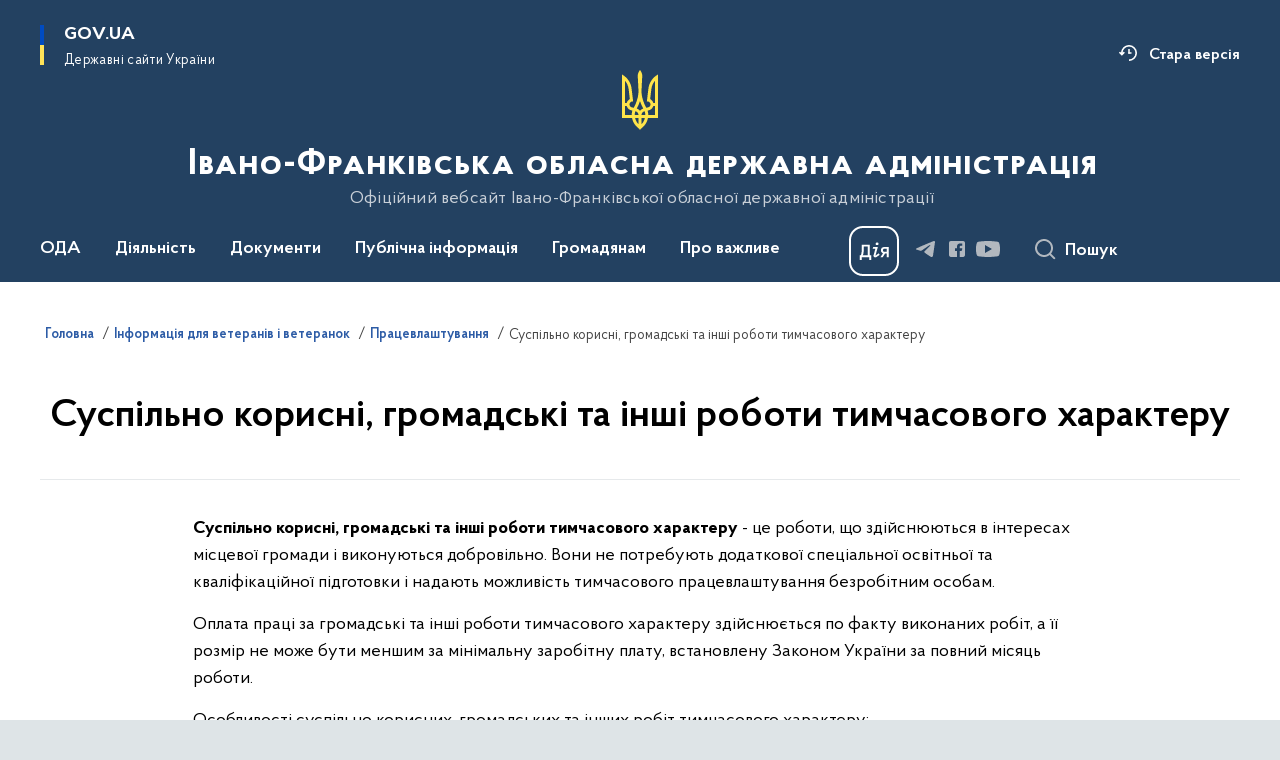

--- FILE ---
content_type: text/html; charset=UTF-8
request_url: https://www.if.gov.ua/informatsiia-dlia-veteraniv-i-veteranok/pratsevlashtuvannia-vaterany/suspilno-korysni-hromadski-ta-inshi-roboty-tymchasovoho-kharakteru
body_size: 535471
content:

<!DOCTYPE html>
<html lang="uk">

<head>
    <link rel="canonical" href="https://www.if.gov.ua/informatsiia-dlia-veteraniv-i-veteranok/pratsevlashtuvannia-vaterany/suspilno-korysni-hromadski-ta-inshi-roboty-tymchasovoho-kharakteru"/ nonce="pntRytrkdvAFhLNfDQwdjprHwMbc3i9B">
    <meta charset="utf-8">
    <title>Суспільно корисні, громадські та інші роботи тимчасового характеру | Івано-Франківська обласна державна адміністрація </title>
    <!--meta info-->
    <meta name="viewport" content="width=device-width, initial-scale=1, shrink-to-fit=no, user-scalable=yes, maximum-scale=2.0">
    <meta name="author" content="Kitsoft">
    <meta name="description" content="">
    <meta name="title" content="Суспільно корисні, громадські та інші роботи тимчасового характеру">
    <meta name="keywords" content=""/>
    <!-- meta info-->
    
<meta property="og:url" content="https://www.if.gov.ua/informatsiia-dlia-veteraniv-i-veteranok/pratsevlashtuvannia-vaterany/suspilno-korysni-hromadski-ta-inshi-roboty-tymchasovoho-kharakteru"/>
<meta property="og:title" content="Івано-Франківська обласна державна адміністрація - Суспільно корисні, громадські та інші роботи тимчасового характеру"/>
<meta property="og:description" content=""/>
<meta property="og:image" content="https://www.if.gov.ua/storage/app/sites/24/Logo/img-8675-d.png">

<meta property="og:image:width" content="520" />
<meta property="og:image:height" content="315" />    <meta name="msapplication-TileColor" content="#ffffff">
<meta name="msapplication-TileImage" content="https://www.if.gov.ua/themes/odv/assets/images/favicon/ms-icon-144x144.png">
<meta name="theme-color" content="#ffffff">

<link rel="apple-touch-icon" sizes="57x57" href="https://www.if.gov.ua/themes/odv/assets/images/favicon/apple-icon-57x57.png"/ nonce="pntRytrkdvAFhLNfDQwdjprHwMbc3i9B">
<link rel="apple-touch-icon" sizes="60x60" href="https://www.if.gov.ua/themes/odv/assets/images/favicon/apple-icon-60x60.png"/ nonce="pntRytrkdvAFhLNfDQwdjprHwMbc3i9B">
<link rel="apple-touch-icon" sizes="72x72" href="https://www.if.gov.ua/themes/odv/assets/images/favicon/apple-icon-72x72.png"/ nonce="pntRytrkdvAFhLNfDQwdjprHwMbc3i9B">
<link rel="apple-touch-icon" sizes="76x76" href="https://www.if.gov.ua/themes/odv/assets/images/favicon/apple-icon-76x76.png"/ nonce="pntRytrkdvAFhLNfDQwdjprHwMbc3i9B">
<link rel="apple-touch-icon" sizes="114x114" href="https://www.if.gov.ua/themes/odv/assets/images/favicon/apple-icon-114x114.png"/ nonce="pntRytrkdvAFhLNfDQwdjprHwMbc3i9B">
<link rel="apple-touch-icon" sizes="120x120" href="https://www.if.gov.ua/themes/odv/assets/images/favicon/apple-icon-120x120.png"/ nonce="pntRytrkdvAFhLNfDQwdjprHwMbc3i9B">
<link rel="apple-touch-icon" sizes="144x144" href="https://www.if.gov.ua/themes/odv/assets/images/favicon/apple-icon-144x144.png"/ nonce="pntRytrkdvAFhLNfDQwdjprHwMbc3i9B">
<link rel="apple-touch-icon" sizes="152x152" href="https://www.if.gov.ua/themes/odv/assets/images/favicon/apple-icon-152x152.png"/ nonce="pntRytrkdvAFhLNfDQwdjprHwMbc3i9B">
<link rel="apple-touch-icon" sizes="180x180" href="https://www.if.gov.ua/themes/odv/assets/images/favicon/apple-icon-180x180.png"/ nonce="pntRytrkdvAFhLNfDQwdjprHwMbc3i9B">
<link rel="icon" type="image/png" sizes="192x192" href="https://www.if.gov.ua/themes/odv/assets/images/favicon/android-icon-192x192.png"/ nonce="pntRytrkdvAFhLNfDQwdjprHwMbc3i9B">
<link rel="icon" type="image/png" sizes="144x144" href="https://www.if.gov.ua/themes/odv/assets/images/favicon/android-icon-144x144.png"/ nonce="pntRytrkdvAFhLNfDQwdjprHwMbc3i9B">
<link rel="icon" type="image/png" sizes="96x96" href="https://www.if.gov.ua/themes/odv/assets/images/favicon/android-icon-96x96.png"/ nonce="pntRytrkdvAFhLNfDQwdjprHwMbc3i9B">
<link rel="icon" type="image/png" sizes="72x72" href="https://www.if.gov.ua/themes/odv/assets/images/favicon/android-icon-72x72.png"/ nonce="pntRytrkdvAFhLNfDQwdjprHwMbc3i9B">
<link rel="icon" type="image/png" sizes="48x48" href="https://www.if.gov.ua/themes/odv/assets/images/favicon/android-icon-48x48.png"/ nonce="pntRytrkdvAFhLNfDQwdjprHwMbc3i9B">
<link rel="icon" type="image/png" sizes="36x36" href="https://www.if.gov.ua/themes/odv/assets/images/favicon/android-icon-36x36.png"/ nonce="pntRytrkdvAFhLNfDQwdjprHwMbc3i9B">
<link rel="icon" type="image/png" sizes="32x32" href="https://www.if.gov.ua/themes/odv/assets/images/favicon/favicon-32x32.png"/ nonce="pntRytrkdvAFhLNfDQwdjprHwMbc3i9B">
<link rel="icon" type="image/png" sizes="96x96" href="https://www.if.gov.ua/themes/odv/assets/images/favicon/favicon-96x96.png"/ nonce="pntRytrkdvAFhLNfDQwdjprHwMbc3i9B">
<link rel="icon" type="image/png" sizes="16x16" href="https://www.if.gov.ua/themes/odv/assets/images/favicon/favicon-16x16.png"/ nonce="pntRytrkdvAFhLNfDQwdjprHwMbc3i9B">
<link rel="manifest" href="https://www.if.gov.ua/themes/odv/assets/images/favicon/manifest.json"/ nonce="pntRytrkdvAFhLNfDQwdjprHwMbc3i9B">
        <link rel="stylesheet" type="text/css"
          href="https://cdnjs.cloudflare.com/ajax/libs/material-design-iconic-font/2.2.0/css/material-design-iconic-font.min.css"/ nonce="pntRytrkdvAFhLNfDQwdjprHwMbc3i9B">
    <link rel="stylesheet" type="text/css" href="https://www.if.gov.ua/combine/a87a0b4c319ad2c5116acf7479fdfedd-1769170238"/ nonce="pntRytrkdvAFhLNfDQwdjprHwMbc3i9B">

        		<!-- Google Tag Manager -->
		<script nonce="pntRytrkdvAFhLNfDQwdjprHwMbc3i9B">
            (function(w,d,s,l,i){w[l]=w[l]||[];w[l].push({'gtm.start':
                    new Date().getTime(),event:'gtm.js'});var f=d.getElementsByTagName(s)[0],
                j=d.createElement(s),dl=l!='dataLayer'?'&l='+l:'';j.async=true;j.src=
                'https://www.googletagmanager.com/gtm.js?id='+i+dl;f.parentNode.insertBefore(j,f);
            })(window,document,'script','dataLayer','G-3TZQFYYQDH');
		</script>
		<!-- End Google Tag Manager -->
    
    <script nonce="pntRytrkdvAFhLNfDQwdjprHwMbc3i9B">
window.multiLang = {
    allPages: {
        postsName: `Новини`,
        eventsName: `Події`,
        mediagalleriesName: `Медіагалереї`,
        meetingsText: `Засідання`,
        servicesText: `Послуги`,
        pagesText: `Сторінки`,
        moreByThemeText: `Більше за темою`,
        foundResultText: `Знайдено`,
        notFoundText: `Нічого не знайдено`,
        notFoundTextVehicles: `Не знайдено жодного транспортного засобу, спробуйте ще раз або перевірте правильність введених даних`,
        notFoundTextTerrorists: `Не знайдено жодного терориста, спробуйте ще раз або перевірте правильність введених даних`,
        notFoundTextDisappeared: `Не знайдено жодного зниклого громадянина, спробуйте ще раз або перевірте правильність введених даних`,
        notFoundTextDisappearedOOS: `Не знайдено жодної зниклої особи, спробуйте ще раз або перевірте правильність введених даних`,
        loadMoreText: `Завантажуємо ще`,
        loadMoreHintText: `Прокрутіть, щоб завантажити ще`,
        exeptionText: `Щось пішло не так`,
        shortRequest: `Закороткий пошуковий запит`,
        periodText: `За період`,
        authorNameText: `Автор`,
        docName: `від`,
        chosenCategoryText: `Розпорядження`,
        requestSearchText: `Ви шукали`,
        changeVisionText: `Налаштування доступності`,
        changeVisionNormalText: `Стандартна версія`,
        chooseDateText: `Виберіть дату`,
        validateFormFile: `Прикріпіть файл`,
        yearText: `року`,
        chosenNothingWasFound: `За вашим пошуковим запитом нічого не знайдено: `,
        noNewEvents: `Поки що, запланованих подій на майбутнє більше немає`,
        noNewEventsDescription: `Завітайте пізніше, можливо, наші менеджери як раз працюють над додаванням нових подій.`,
        eventsAreCompleted: `Події завершено`,
        singleEventAreCompleted: `завершено`,
        choicesLoading: `Завантажуємо...`,
        choicesNoResults: `Нічого не знайдено`,
        choicesNoChoices: `Вибору немає`,
        noSiteKeyForReCaptcha: `Відсутній параметр для reCaptcha, відправка форми неможлива`,
        noContent: `Інформація відсутня`,
        totalItemsText: `Всього`,
        downloadFile: `Завантажити`,
        viewFile: `Переглянути`,
        verifSingleElText: `перевірка`,
        verifTwoElText: `перевірки`,
        verifManyText: `перевірок`,
        document: `Документ`,
        hoursAgo: `година тому|години тому|годин тому`,
        documentsText: `документ|документи|документів`,
        documentNum: `Реєстраційний номер`,
        documentDate: `Дата створення, надходження документа`,
        docType: `Назва, вид документа`,
        documentName: `Джерело інформації (автор, відповідальний підрозділ)`,
        documentExcerpt: `Галузь, ключові слова`,
        zoomInText: `Збільшити масштаб`,
        zoomOutText: `Зменшити масштаб`,
        fullscreenText: `Повний екран`,
        mapText: `Інтерактивна мапа`,
        loadingText: `Завантажуємо...`,
        noChoicesText: `Вибору немає`,
        downloadOriginalImage: `Завантажити оригінальне зображення`,
        closeEsc: `Закрити (ESC)`,
        slideTitle: `Слайд`,
        slideFrom: `з`
    },
    search: {
        personsText: `Персони`,
        newsText: `Новини`,
        actsText: `НПА`,
        eventsText: `Анонси`,
        pagesText: `Сторінки`,
        mediagalleriesText: `Медіагалереї`,
        ariaMaterialTypeFilter: `Відфільтрувати за типом матеріалу`,
        materials: `матеріал|матеріали|матеріалів`,
        materialNotFound: `За вашим запитом не знайдено матеріалів`,
        materialFounded: `За вашим запитом знайдено`,
        materialsText: `матеріалів`,
        leftSidebarText: `За типом матеріалу`,
        requestPeriodTextFrom: `з`,
        requestPeriodTextTo: ` по`,
        requestFoundedText: `Знайдено`,
        requestTypeDoc: `документи`,
        itemsAmountString_1: `матеріал`,
        itemsAmountString_2: `матеріала`,
        bySearchKey: `за запитом`,
        searchMessage: `Заповніть поле ( мінімум 3 символи )`,
    },
    coordination: {
        notFoundText: "Нічого не знайдено",
        exeptionText: "Щось пішло не так",
        allEvents: "Події за весь період",
    },
    timeLine: {
        allTypesname: `Усі типи`,
        projectsName: `Проекти`,
        actsName: `Документи`,
        pagesName: `Сторінка`,
        eventComplete: `Подія завершена`,
        firstPeriodLoadInterval: `З - по`,
        toTest: `До`,
        fromTest: `Дата з`,
        todayText: `Сьогодні`,
        weekText: `За останній тиждень`,
        monthText: `За останній місяць`,
        errMsgDay: `День початку має бути меншим`,
        errMsgMounth: `Місяць початку має бути меншим`,
        errMsgYear: `Рік початку має бути меншим`,
    },
    all: {
        changeVisionText: "Людям із порушенням зору",
        changeVisionNormalText: "Стандартна версія"
    }
}
// console.log(window.multiLang);

</script>
</head>
<body>
    <a href="#mainContent" tabindex="0" class="link-skip">
        Перейти до основного вмісту
        <span class="link-skip-icon" aria-hidden="true"></span>
    </a>
        <!-- Google Tag Manager (noscript) -->
    <noscript><iframe src="https://www.googletagmanager.com/ns.html?id=G-3TZQFYYQDH"
                      height="0" width="0" style="display:none;visibility:hidden"></iframe></noscript>
    <!-- End Google Tag Manager (noscript) -->

    <div class="wrapper">
        <!-- Header -->
        <header class="header" id="layout-header">
            
<!-- Nav -->
<div class="header-bg">
    <div class="row justify-content-between">

        <div class="d-block d-lg-none navbar-fixed-top" data-spy="affix" data-offset-top="157">
            <div class="menu-for-small-devices d-block d-lg-none" id="menuSm">
                <div class="header-top">
                    <button class="header-menu-close closeMenuSm" aria-label="Закрити меню навігації"></button>
                    <div class="ml-auto">
                                                </div>
                </div>
                <div class="menu-sm-wrap-for-scroll">
                    <div class="menu-container">
                        <nav class="menu" aria-label="Головне меню">
                        <a href="javascript:void(0);"
           class="js-menu-link showSubmenu"
            role="button" aria-haspopup="true" aria-expanded="false"         >
            ОДА
        </a>
        <div class="submenu">
            <div id="submenu-1">
                <div class="header-top d-flex d-lg-none">
                    <div class="title backMenu" role="button" tabindex="0" aria-label="Закрити підменю">
                        ОДА
                    </div>
                    <div class="header-menu-close closeMenuSm" role="button" tabindex="0" aria-label="Закрити меню навігації"></div>
                </div>
                <div class="submenu-container d-block d-lg-none">
                                                                                <a href="https://www.if.gov.ua/persons"
                       class="submenu_child d-block"
                       >
                    Керівництво
                    </a>
                                                                                <a href="/struktura"
                       class="submenu_child d-block"
                       >
                    Структура
                    </a>
                                                                                <a href="/vakansiyi"
                       class="submenu_child d-block"
                       >
                    Вакансії
                    </a>
                                                                                <a href="/ochishchennya-vladi"
                       class="submenu_child d-block"
                       >
                    Очищення влади
                    </a>
                                                                                                                        <a href="/vnutrishnij-rozporyadok-if-oda"
                       class="submenu_child d-block"
                       >
                    Розпорядок роботи
                    </a>
                                                                                <a href="/rehlament-roboty"
                       class="submenu_child d-block"
                       >
                    Регламент роботи
                    </a>
                                                                                <a href="/plani-roboti"
                       class="submenu_child d-block"
                       >
                    Плани роботи
                    </a>
                                                                                <a href="/plany-narad-oda"
                       class="submenu_child d-block"
                       >
                    Плани нарад
                    </a>
                                                                                <a href="/publichni-zviti"
                       class="submenu_child d-block"
                       >
                    Публічні звіти
                    </a>
                                                                                                                        <a href="/pidpriyemstva-ta-ustanovi-shcho-nalezhat-do-sferi-upravlinnya-oda"
                       class="submenu_child d-block"
                       >
                    Підприємства та установи, що належать до сфери управління ОДА
                    </a>
                                                                                <a href="/privitannya-z-nagodi-svyat"
                       class="submenu_child d-block"
                       >
                    Привітання з нагоди свят
                    </a>
                                                                                <a href="/spivchuvayemo"
                       class="submenu_child d-block"
                       >
                    Про тих, хто був з нами
                    </a>
                                                                                <a href="/spivchuttya-u-dni-skorboti"
                       class="submenu_child d-block"
                       >
                    Співчуття у дні скорботи
                    </a>
                                                                            </div>
            </div>
            <div class="row d-none d-lg-flex">
                                <div class="col-md-4">
                                                            <a href="https://www.if.gov.ua/persons"
                       class="submenu_child d-block"
                       >
                    Керівництво
                    </a>
                                                                                <a href="/struktura"
                       class="submenu_child d-block"
                       >
                    Структура
                    </a>
                                                                                <a href="/vakansiyi"
                       class="submenu_child d-block"
                       >
                    Вакансії
                    </a>
                                                                                <a href="/ochishchennya-vladi"
                       class="submenu_child d-block"
                       >
                    Очищення влади
                    </a>
                                                        </div>
                                <div class="col-md-4">
                                                            <a href="/vnutrishnij-rozporyadok-if-oda"
                       class="submenu_child d-block"
                       >
                    Розпорядок роботи
                    </a>
                                                                                <a href="/rehlament-roboty"
                       class="submenu_child d-block"
                       >
                    Регламент роботи
                    </a>
                                                                                <a href="/plani-roboti"
                       class="submenu_child d-block"
                       >
                    Плани роботи
                    </a>
                                                                                <a href="/plany-narad-oda"
                       class="submenu_child d-block"
                       >
                    Плани нарад
                    </a>
                                                                                <a href="/publichni-zviti"
                       class="submenu_child d-block"
                       >
                    Публічні звіти
                    </a>
                                                        </div>
                                <div class="col-md-4">
                                                            <a href="/pidpriyemstva-ta-ustanovi-shcho-nalezhat-do-sferi-upravlinnya-oda"
                       class="submenu_child d-block"
                       >
                    Підприємства та установи, що належать до сфери управління ОДА
                    </a>
                                                                                <a href="/privitannya-z-nagodi-svyat"
                       class="submenu_child d-block"
                       >
                    Привітання з нагоди свят
                    </a>
                                                                                <a href="/spivchuvayemo"
                       class="submenu_child d-block"
                       >
                    Про тих, хто був з нами
                    </a>
                                                                                <a href="/spivchuttya-u-dni-skorboti"
                       class="submenu_child d-block"
                       >
                    Співчуття у дні скорботи
                    </a>
                                                        </div>
                            </div>
        </div>
                                <a href="javascript:void(0);"
           class="js-menu-link showSubmenu"
            role="button" aria-haspopup="true" aria-expanded="false"         >
            Діяльність
        </a>
        <div class="submenu">
            <div id="submenu-2">
                <div class="header-top d-flex d-lg-none">
                    <div class="title backMenu" role="button" tabindex="0" aria-label="Закрити підменю">
                        Діяльність
                    </div>
                    <div class="header-menu-close closeMenuSm" role="button" tabindex="0" aria-label="Закрити меню навігації"></div>
                </div>
                <div class="submenu-container d-block d-lg-none">
                                                                                <a href="/vikonannya-byudzhetu-if-oda"
                       class="submenu_child d-block"
                       >
                    Бюджет
                    </a>
                                                                                <a href="/antikorupcijna-diyalnist"
                       class="submenu_child d-block"
                       >
                    Антикорупційна діяльність
                    </a>
                                                                                <a href="/administrativni-poslugi"
                       class="submenu_child d-block"
                       >
                    Адміністративні послуги
                    </a>
                                                                                <a href="/oboronna-robota"
                       class="submenu_child d-block"
                       >
                    Оборонна робота
                    </a>
                                                                                <a href="https://www.if.gov.ua/npasearch?&category=123"
                       class="submenu_child d-block"
                       >
                    Оголошення
                    </a>
                                                                                                                        <a href="/regulyatorna-diyalnist"
                       class="submenu_child d-block"
                       >
                    Регуляторна діяльність
                    </a>
                                                                                <a href="/publichni-zakupivli-if-oda"
                       class="submenu_child d-block"
                       >
                    Публічні закупівлі
                    </a>
                                                                                <a href="/pravova-dopomoga"
                       class="submenu_child d-block"
                       >
                    Правова допомога
                    </a>
                                                                                <a href="/regionalna-komisiya-teb-i-ns"
                       class="submenu_child d-block"
                       >
                    Регіональна комісія ТЕБ і НС
                    </a>
                                                                                <a href="/operativna-informaciya-upravlinnya-z-pitan-civilnogo-zahistu-oda"
                       class="submenu_child d-block"
                       >
                    Оперативна інформація управління з питань цивільного захисту
                    </a>
                                                                                <a href="/sposterezhna-komisiia-pry-ivano-frankivskii-oblasnii-derzhavnii-administratsii"
                       class="submenu_child d-block"
                       >
                    Спостережна комісія при ОДА
                    </a>
                                                                                                                        <a href="/teritorialna-komisiya-z-pitan-uzgodzhennya-zaborgovanosti-z-riznici-v-tarifah"
                       class="submenu_child d-block"
                       >
                    Територіальна комісія з питань узгодження заборгованості з різниці в тарифах
                    </a>
                                                                                <a href="/informaciya-pro-majno-dlya-potreb-oboroni-ta-nacionalnoyi-bezpeki"
                       class="submenu_child d-block"
                       >
                    Інформація про майно для потреб оборони та національної безпеки
                    </a>
                                                                                <a href="/pokazniki-rozrahunkiv-za-energonosiyi"
                       class="submenu_child d-block"
                       >
                    Показники розрахунків за енергоносії
                    </a>
                                                                                <a href="/knigovidannya"
                       class="submenu_child d-block"
                       >
                    Книговидання
                    </a>
                                                                                <a href="/kolegiya-oda"
                       class="submenu_child d-block"
                       >
                    Колегія ОДА
                    </a>
                                                                                <a href="/rehionalnyi-ofis-mizhnarodnoho-spivrobitnytstva"
                       class="submenu_child d-block"
                       >
                    Регіональний офіс міжнародного співробітництва
                    </a>
                                                                            </div>
            </div>
            <div class="row d-none d-lg-flex">
                                <div class="col-md-4">
                                                            <a href="/vikonannya-byudzhetu-if-oda"
                       class="submenu_child d-block"
                       >
                    Бюджет
                    </a>
                                                                                <a href="/antikorupcijna-diyalnist"
                       class="submenu_child d-block"
                       >
                    Антикорупційна діяльність
                    </a>
                                                                                <a href="/administrativni-poslugi"
                       class="submenu_child d-block"
                       >
                    Адміністративні послуги
                    </a>
                                                                                <a href="/oboronna-robota"
                       class="submenu_child d-block"
                       >
                    Оборонна робота
                    </a>
                                                                                <a href="https://www.if.gov.ua/npasearch?&category=123"
                       class="submenu_child d-block"
                       >
                    Оголошення
                    </a>
                                                        </div>
                                <div class="col-md-4">
                                                            <a href="/regulyatorna-diyalnist"
                       class="submenu_child d-block"
                       >
                    Регуляторна діяльність
                    </a>
                                                                                <a href="/publichni-zakupivli-if-oda"
                       class="submenu_child d-block"
                       >
                    Публічні закупівлі
                    </a>
                                                                                <a href="/pravova-dopomoga"
                       class="submenu_child d-block"
                       >
                    Правова допомога
                    </a>
                                                                                <a href="/regionalna-komisiya-teb-i-ns"
                       class="submenu_child d-block"
                       >
                    Регіональна комісія ТЕБ і НС
                    </a>
                                                                                <a href="/operativna-informaciya-upravlinnya-z-pitan-civilnogo-zahistu-oda"
                       class="submenu_child d-block"
                       >
                    Оперативна інформація управління з питань цивільного захисту
                    </a>
                                                                                <a href="/sposterezhna-komisiia-pry-ivano-frankivskii-oblasnii-derzhavnii-administratsii"
                       class="submenu_child d-block"
                       >
                    Спостережна комісія при ОДА
                    </a>
                                                        </div>
                                <div class="col-md-4">
                                                            <a href="/teritorialna-komisiya-z-pitan-uzgodzhennya-zaborgovanosti-z-riznici-v-tarifah"
                       class="submenu_child d-block"
                       >
                    Територіальна комісія з питань узгодження заборгованості з різниці в тарифах
                    </a>
                                                                                <a href="/informaciya-pro-majno-dlya-potreb-oboroni-ta-nacionalnoyi-bezpeki"
                       class="submenu_child d-block"
                       >
                    Інформація про майно для потреб оборони та національної безпеки
                    </a>
                                                                                <a href="/pokazniki-rozrahunkiv-za-energonosiyi"
                       class="submenu_child d-block"
                       >
                    Показники розрахунків за енергоносії
                    </a>
                                                                                <a href="/knigovidannya"
                       class="submenu_child d-block"
                       >
                    Книговидання
                    </a>
                                                                                <a href="/kolegiya-oda"
                       class="submenu_child d-block"
                       >
                    Колегія ОДА
                    </a>
                                                                                <a href="/rehionalnyi-ofis-mizhnarodnoho-spivrobitnytstva"
                       class="submenu_child d-block"
                       >
                    Регіональний офіс міжнародного співробітництва
                    </a>
                                                        </div>
                            </div>
        </div>
                                <a href="javascript:void(0);"
           class="js-menu-link showSubmenu"
            role="button" aria-haspopup="true" aria-expanded="false"         >
            Документи
        </a>
        <div class="submenu">
            <div id="submenu-3">
                <div class="header-top d-flex d-lg-none">
                    <div class="title backMenu" role="button" tabindex="0" aria-label="Закрити підменю">
                        Документи
                    </div>
                    <div class="header-menu-close closeMenuSm" role="button" tabindex="0" aria-label="Закрити меню навігації"></div>
                </div>
                <div class="submenu-container d-block d-lg-none">
                                                                                <a href="https://www.if.gov.ua/npasearch?&category=106"
                       class="submenu_child d-block"
                       >
                    Розпорядження ОДА
                    </a>
                                                                                <a href="https://www.if.gov.ua/npasearch?&category=128"
                       class="submenu_child d-block"
                       >
                    Розпорядження ОДА та обласної ради
                    </a>
                                                                                <a href="https://www.if.gov.ua/npasearch?&category=151"
                       class="submenu_child d-block"
                       >
                    Накази ОВА
                    </a>
                                                                                <a href="https://www.if.gov.ua/npasearch?&category=109"
                       class="submenu_child d-block"
                       >
                    Проекти нормативно-правових документів
                    </a>
                                                                                <a href="/arkhiv-rozporiadzhen"
                       class="submenu_child d-block"
                       >
                    Архів розпоряджень
                    </a>
                                                                                <a href="https://www.if.gov.ua/npasearch?&category=110"
                       class="submenu_child d-block"
                       >
                    Рішення колегій
                    </a>
                                                                                                                        <a href="/regionalni-cilovi-programi"
                       class="submenu_child d-block"
                       >
                    Регіональні цільові програми
                    </a>
                                                                                <a href="/pasporti-byudzhetnih-program"
                       class="submenu_child d-block"
                       >
                    Паспорти бюджетних програм
                    </a>
                                                                                <a href="/byudzhetni-zapiti"
                       class="submenu_child d-block"
                       >
                    Бюджетні запити
                    </a>
                                                                                <a href="/finansova-zvitnist"
                       class="submenu_child d-block"
                       >
                    Фінансова звітність
                    </a>
                                                                                                                        <a href="/strategiya-rozvitku-ivano-frankivskoyi-oblasti"
                       class="submenu_child d-block"
                       >
                    Стратегія розвитку Івано-Франківської області
                    </a>
                                                                                <a href="/strategichna-ekologichna-ocinka"
                       class="submenu_child d-block"
                       >
                    Стратегічна екологічна оцінка
                    </a>
                                                                                <a href="/publichni-investytsii"
                       class="submenu_child d-block"
                       >
                    Публічні інвестиції
                    </a>
                                                                            </div>
            </div>
            <div class="row d-none d-lg-flex">
                                <div class="col-md-4">
                                                            <a href="https://www.if.gov.ua/npasearch?&category=106"
                       class="submenu_child d-block"
                       >
                    Розпорядження ОДА
                    </a>
                                                                                <a href="https://www.if.gov.ua/npasearch?&category=128"
                       class="submenu_child d-block"
                       >
                    Розпорядження ОДА та обласної ради
                    </a>
                                                                                <a href="https://www.if.gov.ua/npasearch?&category=151"
                       class="submenu_child d-block"
                       >
                    Накази ОВА
                    </a>
                                                                                <a href="https://www.if.gov.ua/npasearch?&category=109"
                       class="submenu_child d-block"
                       >
                    Проекти нормативно-правових документів
                    </a>
                                                                                <a href="/arkhiv-rozporiadzhen"
                       class="submenu_child d-block"
                       >
                    Архів розпоряджень
                    </a>
                                                                                <a href="https://www.if.gov.ua/npasearch?&category=110"
                       class="submenu_child d-block"
                       >
                    Рішення колегій
                    </a>
                                                        </div>
                                <div class="col-md-4">
                                                            <a href="/regionalni-cilovi-programi"
                       class="submenu_child d-block"
                       >
                    Регіональні цільові програми
                    </a>
                                                                                <a href="/pasporti-byudzhetnih-program"
                       class="submenu_child d-block"
                       >
                    Паспорти бюджетних програм
                    </a>
                                                                                <a href="/byudzhetni-zapiti"
                       class="submenu_child d-block"
                       >
                    Бюджетні запити
                    </a>
                                                                                <a href="/finansova-zvitnist"
                       class="submenu_child d-block"
                       >
                    Фінансова звітність
                    </a>
                                                        </div>
                                <div class="col-md-4">
                                                            <a href="/strategiya-rozvitku-ivano-frankivskoyi-oblasti"
                       class="submenu_child d-block"
                       >
                    Стратегія розвитку Івано-Франківської області
                    </a>
                                                                                <a href="/strategichna-ekologichna-ocinka"
                       class="submenu_child d-block"
                       >
                    Стратегічна екологічна оцінка
                    </a>
                                                                                <a href="/publichni-investytsii"
                       class="submenu_child d-block"
                       >
                    Публічні інвестиції
                    </a>
                                                        </div>
                            </div>
        </div>
                                <a href="javascript:void(0);"
           class="js-menu-link showSubmenu"
            role="button" aria-haspopup="true" aria-expanded="false"         >
            Публічна інформація
        </a>
        <div class="submenu">
            <div id="submenu-4">
                <div class="header-top d-flex d-lg-none">
                    <div class="title backMenu" role="button" tabindex="0" aria-label="Закрити підменю">
                        Публічна інформація
                    </div>
                    <div class="header-menu-close closeMenuSm" role="button" tabindex="0" aria-label="Закрити меню навігації"></div>
                </div>
                <div class="submenu-container d-block d-lg-none">
                                                                                <a href="/oprilyudnena-informaciya-na-vebsajti-oda-vidpovidno-do-vimog-st-15-zakonu-ukrayini-pro-dostup-do-publichnoyi-informaciyi"
                       class="submenu_child d-block"
                       >
                    Оприлюднена інформація на вебсайті ОДА відповідно до вимог ст. 15 Закону України «Про доступ до публічної інформації»
                    </a>
                                                                                <a href="/podannya-zapitu"
                       class="submenu_child d-block"
                       >
                    Подання запиту
                    </a>
                                                                                <a href="/normativni-dokumenti"
                       class="submenu_child d-block"
                       >
                    Нормативні документи
                    </a>
                                                                                                                        <a href="/zviti-shchodo-dostupu-do-publichnoyi-informaciyi"
                       class="submenu_child d-block"
                       >
                    Звіти щодо доступу до публічної інформації
                    </a>
                                                                                <a href="/najbilsh-zapituvana-informaciya"
                       class="submenu_child d-block"
                       >
                    Найбільш запитувана інформація
                    </a>
                                                                                <a href="/spetsialne-mistse-dlia-roboty-zapytuvachiv-iz-dokumentamy-chy-ikh-kopiiamy"
                       class="submenu_child d-block"
                       >
                    Спеціальне місце для роботи запитувачів із документами чи їх копіями
                    </a>
                                                                                <a href="/poryadok-oskarzhennya-rishen-abo-bezdiyalnosti-rozporyadnika-informaciyi"
                       class="submenu_child d-block"
                       >
                    Порядок оскарження рішень або бездіяльності розпорядника інформації
                    </a>
                                                                                                                        <a href="/sistema-obliku-publichnoyi-informaciyi"
                       class="submenu_child d-block"
                       >
                    Система обліку публічної інформації
                    </a>
                                                                                <a href="/vidkryti-dani"
                       class="submenu_child d-block"
                       >
                    Відкриті дані
                    </a>
                                                                            </div>
            </div>
            <div class="row d-none d-lg-flex">
                                <div class="col-md-4">
                                                            <a href="/oprilyudnena-informaciya-na-vebsajti-oda-vidpovidno-do-vimog-st-15-zakonu-ukrayini-pro-dostup-do-publichnoyi-informaciyi"
                       class="submenu_child d-block"
                       >
                    Оприлюднена інформація на вебсайті ОДА відповідно до вимог ст. 15 Закону України «Про доступ до публічної інформації»
                    </a>
                                                                                <a href="/podannya-zapitu"
                       class="submenu_child d-block"
                       >
                    Подання запиту
                    </a>
                                                                                <a href="/normativni-dokumenti"
                       class="submenu_child d-block"
                       >
                    Нормативні документи
                    </a>
                                                        </div>
                                <div class="col-md-4">
                                                            <a href="/zviti-shchodo-dostupu-do-publichnoyi-informaciyi"
                       class="submenu_child d-block"
                       >
                    Звіти щодо доступу до публічної інформації
                    </a>
                                                                                <a href="/najbilsh-zapituvana-informaciya"
                       class="submenu_child d-block"
                       >
                    Найбільш запитувана інформація
                    </a>
                                                                                <a href="/spetsialne-mistse-dlia-roboty-zapytuvachiv-iz-dokumentamy-chy-ikh-kopiiamy"
                       class="submenu_child d-block"
                       >
                    Спеціальне місце для роботи запитувачів із документами чи їх копіями
                    </a>
                                                                                <a href="/poryadok-oskarzhennya-rishen-abo-bezdiyalnosti-rozporyadnika-informaciyi"
                       class="submenu_child d-block"
                       >
                    Порядок оскарження рішень або бездіяльності розпорядника інформації
                    </a>
                                                        </div>
                                <div class="col-md-4">
                                                            <a href="/sistema-obliku-publichnoyi-informaciyi"
                       class="submenu_child d-block"
                       >
                    Система обліку публічної інформації
                    </a>
                                                                                <a href="/vidkryti-dani"
                       class="submenu_child d-block"
                       >
                    Відкриті дані
                    </a>
                                                        </div>
                            </div>
        </div>
                                <a href="javascript:void(0);"
           class="js-menu-link showSubmenu"
            role="button" aria-haspopup="true" aria-expanded="false"         >
            Громадянам
        </a>
        <div class="submenu">
            <div id="submenu-5">
                <div class="header-top d-flex d-lg-none">
                    <div class="title backMenu" role="button" tabindex="0" aria-label="Закрити підменю">
                        Громадянам
                    </div>
                    <div class="header-menu-close closeMenuSm" role="button" tabindex="0" aria-label="Закрити меню навігації"></div>
                </div>
                <div class="submenu-container d-block d-lg-none">
                                                                                <a href="/zvernennya-gromadyan"
                       class="submenu_child d-block"
                       >
                    Звернення громадян
                    </a>
                                                                                <a href="/ivano-frankivskij-oblasnij-kontaktnij-centr"
                       class="submenu_child d-block"
                       >
                    Обласний контактний центр
                    </a>
                                                                                <a href="/garyacha-telefonna-liniya-golovi-oda"
                       class="submenu_child d-block"
                       >
                    &quot;Гаряча&quot; телефонна лінія голови ОДА
                    </a>
                                                                                <a href="/bazy-danykh-dlia-poshuku-roboty"
                       class="submenu_child d-block"
                       >
                    Бази даних для пошуку роботи
                    </a>
                                                                                                                        <a href="https://shelters.dsns.gov.ua/"
                       class="submenu_child d-block"
                       >
                    Карта захисних споруд
                    </a>
                                                                                <a href="/konsultaciyi-z-gromadskistyu"
                       class="submenu_child d-block"
                       >
                    Консультації з громадськістю
                    </a>
                                                                                <a href="/gromadska-rada"
                       class="submenu_child d-block"
                       >
                    Громадська рада
                    </a>
                                                                                <a href="/molodizhna-rada"
                       class="submenu_child d-block"
                       >
                    Молодіжна рада
                    </a>
                                                                                <a href="/gromadska-ekspertiza"
                       class="submenu_child d-block"
                       >
                    Громадська експертиза
                    </a>
                                                                                <a href="/instytutam-hromadianskoho-suspilstva"
                       class="submenu_child d-block"
                       >
                    Інститутам громадянського суспільства
                    </a>
                                                                                <a href="/dekomunizatsiia-v-oblasti"
                       class="submenu_child d-block"
                       >
                    Декомунізація в області
                    </a>
                                                                                <a href="/mehanizmi-ta-proceduri-vplivu-gromadskosti-na-realizaciyu-povnovazhen-organiv-vladi"
                       class="submenu_child d-block"
                       >
                    Механізми та процедури впливу громадськості на реалізацію повноважень органів влади
                    </a>
                                                                                <a href="/sotsialne-pidpryiemnytstvo"
                       class="submenu_child d-block"
                       >
                    Соціальне підприємництво
                    </a>
                                                                                <a href="/metodychna-dopomoha-u-sferi-mizhsektoralnoho-spivrobitnytstva"
                       class="submenu_child d-block"
                       >
                    Методична допомога у сфері міжсекторального співробітництва
                    </a>
                                                                                                                        <a href="/socialnij-zahist/protidiya-torgivli-lyudmi"
                       class="submenu_child d-block"
                       >
                    Протидія торгівлі людьми
                    </a>
                                                                                <a href="/protidiya-domashnomu-nasilstvu"
                       class="submenu_child d-block"
                       >
                    Протидія домашньому насильству
                    </a>
                                                                                <a href="/genderna-rivnist"
                       class="submenu_child d-block"
                       >
                    Гендерна рівність
                    </a>
                                                                                <a href="/informatsiia-dlia-veteraniv-i-veteranok"
                       class="submenu_child d-block"
                       >
                    Інформація для ветеранів і ветеранок
                    </a>
                                                                                <a href="/viiskovyi-oblik"
                       class="submenu_child d-block"
                       >
                    Військовий облік
                    </a>
                                                                                <a href="/pidhotovka-hromadian-do-natsionalnoho-sprotyvu"
                       class="submenu_child d-block"
                       >
                    Підготовка громадян до  національного спротиву
                    </a>
                                                                                <a href="/informatsiia-dlia-vnutrishno-peremishchenykh-osib"
                       class="submenu_child d-block"
                       >
                    Інформація для внутрішньо переміщених осіб
                    </a>
                                                                                <a href="/informatsiia-dlia-hromadian-ukrainy-iaki-prozhyvaiut-na-tymchasovo-okupovanykh-terytoriiakh"
                       class="submenu_child d-block"
                       >
                    Інформація для громадян України, які проживають на ТОТ
                    </a>
                                                                            </div>
            </div>
            <div class="row d-none d-lg-flex">
                                <div class="col-md-4">
                                                            <a href="/zvernennya-gromadyan"
                       class="submenu_child d-block"
                       >
                    Звернення громадян
                    </a>
                                                                                <a href="/ivano-frankivskij-oblasnij-kontaktnij-centr"
                       class="submenu_child d-block"
                       >
                    Обласний контактний центр
                    </a>
                                                                                <a href="/garyacha-telefonna-liniya-golovi-oda"
                       class="submenu_child d-block"
                       >
                    &quot;Гаряча&quot; телефонна лінія голови ОДА
                    </a>
                                                                                <a href="/bazy-danykh-dlia-poshuku-roboty"
                       class="submenu_child d-block"
                       >
                    Бази даних для пошуку роботи
                    </a>
                                                        </div>
                                <div class="col-md-4">
                                                            <a href="https://shelters.dsns.gov.ua/"
                       class="submenu_child d-block"
                       >
                    Карта захисних споруд
                    </a>
                                                                                <a href="/konsultaciyi-z-gromadskistyu"
                       class="submenu_child d-block"
                       >
                    Консультації з громадськістю
                    </a>
                                                                                <a href="/gromadska-rada"
                       class="submenu_child d-block"
                       >
                    Громадська рада
                    </a>
                                                                                <a href="/molodizhna-rada"
                       class="submenu_child d-block"
                       >
                    Молодіжна рада
                    </a>
                                                                                <a href="/gromadska-ekspertiza"
                       class="submenu_child d-block"
                       >
                    Громадська експертиза
                    </a>
                                                                                <a href="/instytutam-hromadianskoho-suspilstva"
                       class="submenu_child d-block"
                       >
                    Інститутам громадянського суспільства
                    </a>
                                                                                <a href="/dekomunizatsiia-v-oblasti"
                       class="submenu_child d-block"
                       >
                    Декомунізація в області
                    </a>
                                                                                <a href="/mehanizmi-ta-proceduri-vplivu-gromadskosti-na-realizaciyu-povnovazhen-organiv-vladi"
                       class="submenu_child d-block"
                       >
                    Механізми та процедури впливу громадськості на реалізацію повноважень органів влади
                    </a>
                                                                                <a href="/sotsialne-pidpryiemnytstvo"
                       class="submenu_child d-block"
                       >
                    Соціальне підприємництво
                    </a>
                                                                                <a href="/metodychna-dopomoha-u-sferi-mizhsektoralnoho-spivrobitnytstva"
                       class="submenu_child d-block"
                       >
                    Методична допомога у сфері міжсекторального співробітництва
                    </a>
                                                        </div>
                                <div class="col-md-4">
                                                            <a href="/socialnij-zahist/protidiya-torgivli-lyudmi"
                       class="submenu_child d-block"
                       >
                    Протидія торгівлі людьми
                    </a>
                                                                                <a href="/protidiya-domashnomu-nasilstvu"
                       class="submenu_child d-block"
                       >
                    Протидія домашньому насильству
                    </a>
                                                                                <a href="/genderna-rivnist"
                       class="submenu_child d-block"
                       >
                    Гендерна рівність
                    </a>
                                                                                <a href="/informatsiia-dlia-veteraniv-i-veteranok"
                       class="submenu_child d-block"
                       >
                    Інформація для ветеранів і ветеранок
                    </a>
                                                                                <a href="/viiskovyi-oblik"
                       class="submenu_child d-block"
                       >
                    Військовий облік
                    </a>
                                                                                <a href="/pidhotovka-hromadian-do-natsionalnoho-sprotyvu"
                       class="submenu_child d-block"
                       >
                    Підготовка громадян до  національного спротиву
                    </a>
                                                                                <a href="/informatsiia-dlia-vnutrishno-peremishchenykh-osib"
                       class="submenu_child d-block"
                       >
                    Інформація для внутрішньо переміщених осіб
                    </a>
                                                                                <a href="/informatsiia-dlia-hromadian-ukrainy-iaki-prozhyvaiut-na-tymchasovo-okupovanykh-terytoriiakh"
                       class="submenu_child d-block"
                       >
                    Інформація для громадян України, які проживають на ТОТ
                    </a>
                                                        </div>
                            </div>
        </div>
                                <a href="javascript:void(0);"
           class="js-menu-link showSubmenu"
            role="button" aria-haspopup="true" aria-expanded="false"         >
            Про важливе
        </a>
        <div class="submenu">
            <div id="submenu-6">
                <div class="header-top d-flex d-lg-none">
                    <div class="title backMenu" role="button" tabindex="0" aria-label="Закрити підменю">
                        Про важливе
                    </div>
                    <div class="header-menu-close closeMenuSm" role="button" tabindex="0" aria-label="Закрити меню навігації"></div>
                </div>
                <div class="submenu-container d-block d-lg-none">
                                                                                <a href="/diyi-u-vipadku-nadzvichajnih-situacij"
                       class="submenu_child d-block"
                       >
                    Дії у випадку надзвичайних ситуацій
                    </a>
                                                                                <a href="/prohrama-ievidnovlennia"
                       class="submenu_child d-block"
                       >
                    Програма «єВідновлення»
                    </a>
                                                                                <a href="/ivano-frankivshchina"
                       class="submenu_child d-block"
                       >
                    Івано-Франківщина
                    </a>
                                                                                <a href="/agropromislovij-kompleks"
                       class="submenu_child d-block"
                       >
                    Агропромисловий комплекс
                    </a>
                                                                                <a href="/ekonomika-if"
                       class="submenu_child d-block"
                       >
                    Економіка
                    </a>
                                                                                <a href="/zhitlovo-komunalne-gospodarstvo"
                       class="submenu_child d-block"
                       >
                    Житлово-комунальне господарство
                    </a>
                                                                                <a href="/energoefektivnist"
                       class="submenu_child d-block"
                       >
                    Енергоефективність
                    </a>
                                                                                <a href="/socialnij-zahist"
                       class="submenu_child d-block"
                       >
                    Соціальний захист
                    </a>
                                                                                <a href="/ohorona-zdorovya"
                       class="submenu_child d-block"
                       >
                    Охорона здоров’я
                    </a>
                                                                                <a href="/mentalne-zdorovia"
                       class="submenu_child d-block"
                       >
                    Ментальне здоров`я
                    </a>
                                                                                <a href="/pensijne-zabezpechennya"
                       class="submenu_child d-block"
                       >
                    Пенсійне забезпечення
                    </a>
                                                                                                                        <a href="/mizhnarodne-spivrobitnictvo"
                       class="submenu_child d-block"
                       >
                    Міжнародне співробітництво
                    </a>
                                                                                <a href="/yevrointegraciya"
                       class="submenu_child d-block"
                       >
                    Євроінтеграція
                    </a>
                                                                                <a href="/ukraina-nato"
                       class="submenu_child d-block"
                       >
                    Україна-НАТО
                    </a>
                                                                                <a href="/turizm"
                       class="submenu_child d-block"
                       >
                    Туризм
                    </a>
                                                                                <a href="/kultura"
                       class="submenu_child d-block"
                       >
                    Культура
                    </a>
                                                                                <a href="/dovkillya"
                       class="submenu_child d-block"
                       >
                    Довкілля
                    </a>
                                                                                <a href="/civilnij-zahist"
                       class="submenu_child d-block"
                       >
                    Цивільний захист
                    </a>
                                                                                <a href="/sport"
                       class="submenu_child d-block"
                       >
                    Спорт
                    </a>
                                                                                                                        <a href="/bezbaryernist"
                       class="submenu_child d-block"
                       >
                    Безбар&#039;єрність
                    </a>
                                                                                <a href="/blahodiinist"
                       class="submenu_child d-block"
                       >
                    Благодійність
                    </a>
                                                                                <a href="/velike-budivnictvo"
                       class="submenu_child d-block"
                       >
                    Велике будівництво
                    </a>
                                                                                <a href="/zemelna-reforma"
                       class="submenu_child d-block"
                       >
                    Земельна реформа
                    </a>
                                                                                <a href="/cifrovizaciya"
                       class="submenu_child d-block"
                       >
                    Цифровізація
                    </a>
                                                                                <a href="/privatizaciya"
                       class="submenu_child d-block"
                       >
                    Приватизація
                    </a>
                                                                                <a href="/covid-19"
                       class="submenu_child d-block"
                       >
                    COVID-19
                    </a>
                                                                                <a href="/vakcinaciya"
                       class="submenu_child d-block"
                       >
                    Вакцинація
                    </a>
                                                                                <a href="/prozorist-i-pidzvitnist"
                       class="submenu_child d-block"
                       >
                    Прозорість і підзвітність
                    </a>
                                                                            </div>
            </div>
            <div class="row d-none d-lg-flex">
                                <div class="col-md-4">
                                                            <a href="/diyi-u-vipadku-nadzvichajnih-situacij"
                       class="submenu_child d-block"
                       >
                    Дії у випадку надзвичайних ситуацій
                    </a>
                                                                                <a href="/prohrama-ievidnovlennia"
                       class="submenu_child d-block"
                       >
                    Програма «єВідновлення»
                    </a>
                                                                                <a href="/ivano-frankivshchina"
                       class="submenu_child d-block"
                       >
                    Івано-Франківщина
                    </a>
                                                                                <a href="/agropromislovij-kompleks"
                       class="submenu_child d-block"
                       >
                    Агропромисловий комплекс
                    </a>
                                                                                <a href="/ekonomika-if"
                       class="submenu_child d-block"
                       >
                    Економіка
                    </a>
                                                                                <a href="/zhitlovo-komunalne-gospodarstvo"
                       class="submenu_child d-block"
                       >
                    Житлово-комунальне господарство
                    </a>
                                                                                <a href="/energoefektivnist"
                       class="submenu_child d-block"
                       >
                    Енергоефективність
                    </a>
                                                                                <a href="/socialnij-zahist"
                       class="submenu_child d-block"
                       >
                    Соціальний захист
                    </a>
                                                                                <a href="/ohorona-zdorovya"
                       class="submenu_child d-block"
                       >
                    Охорона здоров’я
                    </a>
                                                                                <a href="/mentalne-zdorovia"
                       class="submenu_child d-block"
                       >
                    Ментальне здоров`я
                    </a>
                                                                                <a href="/pensijne-zabezpechennya"
                       class="submenu_child d-block"
                       >
                    Пенсійне забезпечення
                    </a>
                                                        </div>
                                <div class="col-md-4">
                                                            <a href="/mizhnarodne-spivrobitnictvo"
                       class="submenu_child d-block"
                       >
                    Міжнародне співробітництво
                    </a>
                                                                                <a href="/yevrointegraciya"
                       class="submenu_child d-block"
                       >
                    Євроінтеграція
                    </a>
                                                                                <a href="/ukraina-nato"
                       class="submenu_child d-block"
                       >
                    Україна-НАТО
                    </a>
                                                                                <a href="/turizm"
                       class="submenu_child d-block"
                       >
                    Туризм
                    </a>
                                                                                <a href="/kultura"
                       class="submenu_child d-block"
                       >
                    Культура
                    </a>
                                                                                <a href="/dovkillya"
                       class="submenu_child d-block"
                       >
                    Довкілля
                    </a>
                                                                                <a href="/civilnij-zahist"
                       class="submenu_child d-block"
                       >
                    Цивільний захист
                    </a>
                                                                                <a href="/sport"
                       class="submenu_child d-block"
                       >
                    Спорт
                    </a>
                                                        </div>
                                <div class="col-md-4">
                                                            <a href="/bezbaryernist"
                       class="submenu_child d-block"
                       >
                    Безбар&#039;єрність
                    </a>
                                                                                <a href="/blahodiinist"
                       class="submenu_child d-block"
                       >
                    Благодійність
                    </a>
                                                                                <a href="/velike-budivnictvo"
                       class="submenu_child d-block"
                       >
                    Велике будівництво
                    </a>
                                                                                <a href="/zemelna-reforma"
                       class="submenu_child d-block"
                       >
                    Земельна реформа
                    </a>
                                                                                <a href="/cifrovizaciya"
                       class="submenu_child d-block"
                       >
                    Цифровізація
                    </a>
                                                                                <a href="/privatizaciya"
                       class="submenu_child d-block"
                       >
                    Приватизація
                    </a>
                                                                                <a href="/covid-19"
                       class="submenu_child d-block"
                       >
                    COVID-19
                    </a>
                                                                                <a href="/vakcinaciya"
                       class="submenu_child d-block"
                       >
                    Вакцинація
                    </a>
                                                                                <a href="/prozorist-i-pidzvitnist"
                       class="submenu_child d-block"
                       >
                    Прозорість і підзвітність
                    </a>
                                                        </div>
                            </div>
        </div>
            </nav>                    </div>

                    <div class="header-services">
                                                                        <a class="header-services-item old-version mt-3" target="_blank" rel="nofollow"
                           href="http://www.old.if.gov.ua/">
                            Стара версія
                        </a>
                        
                        <div class="header-services-item">
                            
    <div class="socials" aria-label="Соціальні мережі">
                                                                        <a href="https://t.me/IF_ODA"
               target="_blank"
               aria-label="Сторінка у Telegram (відкриває нове вікно)"
               rel="nofollow noopener noreferrer"
               class="socials-link socials-link-telegram">
            </a>
                                                                        <a href="https://bit.ly/3wBZdsH"
               target="_blank"
               aria-label="Сторінка у Facebook (відкриває нове вікно)"
               rel="nofollow noopener noreferrer"
               class="socials-link socials-link-facebook-square">
            </a>
                                                                        <a href="https://www.youtube.com/channel/UC9BdgWIL9Vdod7Mm4zZGvwA"
               target="_blank"
               aria-label="Сторінка у Youtube (відкриває нове вікно)"
               rel="nofollow noopener noreferrer"
               class="socials-link socials-link-youtube-play">
            </a>
            </div>
                        </div>
                        <div class="header-services-item">
                            
    <a href="https://diia.gov.ua/" target="_blank" class="icon-diia"
       aria-label="Баннер Дія">
    </a>
                        </div>
                        <div class="mt-5">
                            <button class="main-logo"
                                    data-bs-toggle="modal"
                                    data-bs-target="#govModal"
                                    aria-haspopup="true"
                                    aria-expanded="false">
                                <span class="icon"></span>
                                <span class="main-logo_text">
                                <span>gov.ua</span>
                                    <span class="light">Державні сайти України</span>
                                </span>
                            </button>
                        </div>
                    </div>
                </div>
            </div>
            <div class="header-top">
                <button class="header-menu-icon" id="shomMenuSm" aria-label="Показати меню навігації">
                    <span class="visually-hidden">Меню</span>
                </button>
                <button class="header-search-btn js-search-toggle" aria-haspopup="true" aria-expanded="false">
                    Пошук
                </button>
            </div>
        </div>
        <div class="col-md-3 d-none d-lg-block">
            <button class="main-logo"
                    data-bs-toggle="modal"
                    data-bs-target="#govModal"
                    aria-haspopup="true">
                <span class="icon"></span>
                <span class="main-logo_text">
                    <span>GOV.UA</span>
                    <span class="light">Державні сайти України</span>
                </span>
            </button>
        </div>
        <div class="col-md-3 d-none d-lg-flex">
            <div class="ml-auto d-flex flex-column align-items-end" role="navigation" aria-label="Налаштування мови та доступності">

                
                    
                                <a class="old-version mt-3" target="_blank" rel="nofollow"
                   href="http://www.old.if.gov.ua/">
                    Стара версія
                </a>
                            </div>
        </div>
        <div class="col-md-12 text-center">
            <a href="/" class="main-title" aria-label="На головну сторінку">
                <div class="icon"
                                          style="background-image: url('https://www.if.gov.ua/storage/app/sites/24/Logo/logo.svg')"
                     >
                </div>
                                    <div class="main-title-text">Івано-Франківська обласна державна адміністрація</div>
                                <div class="light">
                    Офіційний вебсайт Івано-Франківської обласної державної адміністрації 
                </div>
            </a>
        </div>
        <div class="col-md-12">

            <div class="menu-container mt-2">

                <div class="d-none d-lg-block">
                    <div id="menuDesktop" class="menu-desktop row">
                        <div class="menu-desktop-wrap">
                                    <nav class="menu" aria-label="Головне меню">
                        <a href="javascript:void(0);"
           class="js-menu-link showSubmenu"
            role="button" aria-haspopup="true" aria-expanded="false"         >
            ОДА
        </a>
        <div class="submenu">
            <div id="submenu-1">
                <div class="header-top d-flex d-lg-none">
                    <div class="title backMenu" role="button" tabindex="0" aria-label="Закрити підменю">
                        ОДА
                    </div>
                    <div class="header-menu-close closeMenuSm" role="button" tabindex="0" aria-label="Закрити меню навігації"></div>
                </div>
                <div class="submenu-container d-block d-lg-none">
                                                                                <a href="https://www.if.gov.ua/persons"
                       class="submenu_child d-block"
                       >
                    Керівництво
                    </a>
                                                                                <a href="/struktura"
                       class="submenu_child d-block"
                       >
                    Структура
                    </a>
                                                                                <a href="/vakansiyi"
                       class="submenu_child d-block"
                       >
                    Вакансії
                    </a>
                                                                                <a href="/ochishchennya-vladi"
                       class="submenu_child d-block"
                       >
                    Очищення влади
                    </a>
                                                                                                                        <a href="/vnutrishnij-rozporyadok-if-oda"
                       class="submenu_child d-block"
                       >
                    Розпорядок роботи
                    </a>
                                                                                <a href="/rehlament-roboty"
                       class="submenu_child d-block"
                       >
                    Регламент роботи
                    </a>
                                                                                <a href="/plani-roboti"
                       class="submenu_child d-block"
                       >
                    Плани роботи
                    </a>
                                                                                <a href="/plany-narad-oda"
                       class="submenu_child d-block"
                       >
                    Плани нарад
                    </a>
                                                                                <a href="/publichni-zviti"
                       class="submenu_child d-block"
                       >
                    Публічні звіти
                    </a>
                                                                                                                        <a href="/pidpriyemstva-ta-ustanovi-shcho-nalezhat-do-sferi-upravlinnya-oda"
                       class="submenu_child d-block"
                       >
                    Підприємства та установи, що належать до сфери управління ОДА
                    </a>
                                                                                <a href="/privitannya-z-nagodi-svyat"
                       class="submenu_child d-block"
                       >
                    Привітання з нагоди свят
                    </a>
                                                                                <a href="/spivchuvayemo"
                       class="submenu_child d-block"
                       >
                    Про тих, хто був з нами
                    </a>
                                                                                <a href="/spivchuttya-u-dni-skorboti"
                       class="submenu_child d-block"
                       >
                    Співчуття у дні скорботи
                    </a>
                                                                            </div>
            </div>
            <div class="row d-none d-lg-flex">
                                <div class="col-md-4">
                                                            <a href="https://www.if.gov.ua/persons"
                       class="submenu_child d-block"
                       >
                    Керівництво
                    </a>
                                                                                <a href="/struktura"
                       class="submenu_child d-block"
                       >
                    Структура
                    </a>
                                                                                <a href="/vakansiyi"
                       class="submenu_child d-block"
                       >
                    Вакансії
                    </a>
                                                                                <a href="/ochishchennya-vladi"
                       class="submenu_child d-block"
                       >
                    Очищення влади
                    </a>
                                                        </div>
                                <div class="col-md-4">
                                                            <a href="/vnutrishnij-rozporyadok-if-oda"
                       class="submenu_child d-block"
                       >
                    Розпорядок роботи
                    </a>
                                                                                <a href="/rehlament-roboty"
                       class="submenu_child d-block"
                       >
                    Регламент роботи
                    </a>
                                                                                <a href="/plani-roboti"
                       class="submenu_child d-block"
                       >
                    Плани роботи
                    </a>
                                                                                <a href="/plany-narad-oda"
                       class="submenu_child d-block"
                       >
                    Плани нарад
                    </a>
                                                                                <a href="/publichni-zviti"
                       class="submenu_child d-block"
                       >
                    Публічні звіти
                    </a>
                                                        </div>
                                <div class="col-md-4">
                                                            <a href="/pidpriyemstva-ta-ustanovi-shcho-nalezhat-do-sferi-upravlinnya-oda"
                       class="submenu_child d-block"
                       >
                    Підприємства та установи, що належать до сфери управління ОДА
                    </a>
                                                                                <a href="/privitannya-z-nagodi-svyat"
                       class="submenu_child d-block"
                       >
                    Привітання з нагоди свят
                    </a>
                                                                                <a href="/spivchuvayemo"
                       class="submenu_child d-block"
                       >
                    Про тих, хто був з нами
                    </a>
                                                                                <a href="/spivchuttya-u-dni-skorboti"
                       class="submenu_child d-block"
                       >
                    Співчуття у дні скорботи
                    </a>
                                                        </div>
                            </div>
        </div>
                                <a href="javascript:void(0);"
           class="js-menu-link showSubmenu"
            role="button" aria-haspopup="true" aria-expanded="false"         >
            Діяльність
        </a>
        <div class="submenu">
            <div id="submenu-2">
                <div class="header-top d-flex d-lg-none">
                    <div class="title backMenu" role="button" tabindex="0" aria-label="Закрити підменю">
                        Діяльність
                    </div>
                    <div class="header-menu-close closeMenuSm" role="button" tabindex="0" aria-label="Закрити меню навігації"></div>
                </div>
                <div class="submenu-container d-block d-lg-none">
                                                                                <a href="/vikonannya-byudzhetu-if-oda"
                       class="submenu_child d-block"
                       >
                    Бюджет
                    </a>
                                                                                <a href="/antikorupcijna-diyalnist"
                       class="submenu_child d-block"
                       >
                    Антикорупційна діяльність
                    </a>
                                                                                <a href="/administrativni-poslugi"
                       class="submenu_child d-block"
                       >
                    Адміністративні послуги
                    </a>
                                                                                <a href="/oboronna-robota"
                       class="submenu_child d-block"
                       >
                    Оборонна робота
                    </a>
                                                                                <a href="https://www.if.gov.ua/npasearch?&category=123"
                       class="submenu_child d-block"
                       >
                    Оголошення
                    </a>
                                                                                                                        <a href="/regulyatorna-diyalnist"
                       class="submenu_child d-block"
                       >
                    Регуляторна діяльність
                    </a>
                                                                                <a href="/publichni-zakupivli-if-oda"
                       class="submenu_child d-block"
                       >
                    Публічні закупівлі
                    </a>
                                                                                <a href="/pravova-dopomoga"
                       class="submenu_child d-block"
                       >
                    Правова допомога
                    </a>
                                                                                <a href="/regionalna-komisiya-teb-i-ns"
                       class="submenu_child d-block"
                       >
                    Регіональна комісія ТЕБ і НС
                    </a>
                                                                                <a href="/operativna-informaciya-upravlinnya-z-pitan-civilnogo-zahistu-oda"
                       class="submenu_child d-block"
                       >
                    Оперативна інформація управління з питань цивільного захисту
                    </a>
                                                                                <a href="/sposterezhna-komisiia-pry-ivano-frankivskii-oblasnii-derzhavnii-administratsii"
                       class="submenu_child d-block"
                       >
                    Спостережна комісія при ОДА
                    </a>
                                                                                                                        <a href="/teritorialna-komisiya-z-pitan-uzgodzhennya-zaborgovanosti-z-riznici-v-tarifah"
                       class="submenu_child d-block"
                       >
                    Територіальна комісія з питань узгодження заборгованості з різниці в тарифах
                    </a>
                                                                                <a href="/informaciya-pro-majno-dlya-potreb-oboroni-ta-nacionalnoyi-bezpeki"
                       class="submenu_child d-block"
                       >
                    Інформація про майно для потреб оборони та національної безпеки
                    </a>
                                                                                <a href="/pokazniki-rozrahunkiv-za-energonosiyi"
                       class="submenu_child d-block"
                       >
                    Показники розрахунків за енергоносії
                    </a>
                                                                                <a href="/knigovidannya"
                       class="submenu_child d-block"
                       >
                    Книговидання
                    </a>
                                                                                <a href="/kolegiya-oda"
                       class="submenu_child d-block"
                       >
                    Колегія ОДА
                    </a>
                                                                                <a href="/rehionalnyi-ofis-mizhnarodnoho-spivrobitnytstva"
                       class="submenu_child d-block"
                       >
                    Регіональний офіс міжнародного співробітництва
                    </a>
                                                                            </div>
            </div>
            <div class="row d-none d-lg-flex">
                                <div class="col-md-4">
                                                            <a href="/vikonannya-byudzhetu-if-oda"
                       class="submenu_child d-block"
                       >
                    Бюджет
                    </a>
                                                                                <a href="/antikorupcijna-diyalnist"
                       class="submenu_child d-block"
                       >
                    Антикорупційна діяльність
                    </a>
                                                                                <a href="/administrativni-poslugi"
                       class="submenu_child d-block"
                       >
                    Адміністративні послуги
                    </a>
                                                                                <a href="/oboronna-robota"
                       class="submenu_child d-block"
                       >
                    Оборонна робота
                    </a>
                                                                                <a href="https://www.if.gov.ua/npasearch?&category=123"
                       class="submenu_child d-block"
                       >
                    Оголошення
                    </a>
                                                        </div>
                                <div class="col-md-4">
                                                            <a href="/regulyatorna-diyalnist"
                       class="submenu_child d-block"
                       >
                    Регуляторна діяльність
                    </a>
                                                                                <a href="/publichni-zakupivli-if-oda"
                       class="submenu_child d-block"
                       >
                    Публічні закупівлі
                    </a>
                                                                                <a href="/pravova-dopomoga"
                       class="submenu_child d-block"
                       >
                    Правова допомога
                    </a>
                                                                                <a href="/regionalna-komisiya-teb-i-ns"
                       class="submenu_child d-block"
                       >
                    Регіональна комісія ТЕБ і НС
                    </a>
                                                                                <a href="/operativna-informaciya-upravlinnya-z-pitan-civilnogo-zahistu-oda"
                       class="submenu_child d-block"
                       >
                    Оперативна інформація управління з питань цивільного захисту
                    </a>
                                                                                <a href="/sposterezhna-komisiia-pry-ivano-frankivskii-oblasnii-derzhavnii-administratsii"
                       class="submenu_child d-block"
                       >
                    Спостережна комісія при ОДА
                    </a>
                                                        </div>
                                <div class="col-md-4">
                                                            <a href="/teritorialna-komisiya-z-pitan-uzgodzhennya-zaborgovanosti-z-riznici-v-tarifah"
                       class="submenu_child d-block"
                       >
                    Територіальна комісія з питань узгодження заборгованості з різниці в тарифах
                    </a>
                                                                                <a href="/informaciya-pro-majno-dlya-potreb-oboroni-ta-nacionalnoyi-bezpeki"
                       class="submenu_child d-block"
                       >
                    Інформація про майно для потреб оборони та національної безпеки
                    </a>
                                                                                <a href="/pokazniki-rozrahunkiv-za-energonosiyi"
                       class="submenu_child d-block"
                       >
                    Показники розрахунків за енергоносії
                    </a>
                                                                                <a href="/knigovidannya"
                       class="submenu_child d-block"
                       >
                    Книговидання
                    </a>
                                                                                <a href="/kolegiya-oda"
                       class="submenu_child d-block"
                       >
                    Колегія ОДА
                    </a>
                                                                                <a href="/rehionalnyi-ofis-mizhnarodnoho-spivrobitnytstva"
                       class="submenu_child d-block"
                       >
                    Регіональний офіс міжнародного співробітництва
                    </a>
                                                        </div>
                            </div>
        </div>
                                <a href="javascript:void(0);"
           class="js-menu-link showSubmenu"
            role="button" aria-haspopup="true" aria-expanded="false"         >
            Документи
        </a>
        <div class="submenu">
            <div id="submenu-3">
                <div class="header-top d-flex d-lg-none">
                    <div class="title backMenu" role="button" tabindex="0" aria-label="Закрити підменю">
                        Документи
                    </div>
                    <div class="header-menu-close closeMenuSm" role="button" tabindex="0" aria-label="Закрити меню навігації"></div>
                </div>
                <div class="submenu-container d-block d-lg-none">
                                                                                <a href="https://www.if.gov.ua/npasearch?&category=106"
                       class="submenu_child d-block"
                       >
                    Розпорядження ОДА
                    </a>
                                                                                <a href="https://www.if.gov.ua/npasearch?&category=128"
                       class="submenu_child d-block"
                       >
                    Розпорядження ОДА та обласної ради
                    </a>
                                                                                <a href="https://www.if.gov.ua/npasearch?&category=151"
                       class="submenu_child d-block"
                       >
                    Накази ОВА
                    </a>
                                                                                <a href="https://www.if.gov.ua/npasearch?&category=109"
                       class="submenu_child d-block"
                       >
                    Проекти нормативно-правових документів
                    </a>
                                                                                <a href="/arkhiv-rozporiadzhen"
                       class="submenu_child d-block"
                       >
                    Архів розпоряджень
                    </a>
                                                                                <a href="https://www.if.gov.ua/npasearch?&category=110"
                       class="submenu_child d-block"
                       >
                    Рішення колегій
                    </a>
                                                                                                                        <a href="/regionalni-cilovi-programi"
                       class="submenu_child d-block"
                       >
                    Регіональні цільові програми
                    </a>
                                                                                <a href="/pasporti-byudzhetnih-program"
                       class="submenu_child d-block"
                       >
                    Паспорти бюджетних програм
                    </a>
                                                                                <a href="/byudzhetni-zapiti"
                       class="submenu_child d-block"
                       >
                    Бюджетні запити
                    </a>
                                                                                <a href="/finansova-zvitnist"
                       class="submenu_child d-block"
                       >
                    Фінансова звітність
                    </a>
                                                                                                                        <a href="/strategiya-rozvitku-ivano-frankivskoyi-oblasti"
                       class="submenu_child d-block"
                       >
                    Стратегія розвитку Івано-Франківської області
                    </a>
                                                                                <a href="/strategichna-ekologichna-ocinka"
                       class="submenu_child d-block"
                       >
                    Стратегічна екологічна оцінка
                    </a>
                                                                                <a href="/publichni-investytsii"
                       class="submenu_child d-block"
                       >
                    Публічні інвестиції
                    </a>
                                                                            </div>
            </div>
            <div class="row d-none d-lg-flex">
                                <div class="col-md-4">
                                                            <a href="https://www.if.gov.ua/npasearch?&category=106"
                       class="submenu_child d-block"
                       >
                    Розпорядження ОДА
                    </a>
                                                                                <a href="https://www.if.gov.ua/npasearch?&category=128"
                       class="submenu_child d-block"
                       >
                    Розпорядження ОДА та обласної ради
                    </a>
                                                                                <a href="https://www.if.gov.ua/npasearch?&category=151"
                       class="submenu_child d-block"
                       >
                    Накази ОВА
                    </a>
                                                                                <a href="https://www.if.gov.ua/npasearch?&category=109"
                       class="submenu_child d-block"
                       >
                    Проекти нормативно-правових документів
                    </a>
                                                                                <a href="/arkhiv-rozporiadzhen"
                       class="submenu_child d-block"
                       >
                    Архів розпоряджень
                    </a>
                                                                                <a href="https://www.if.gov.ua/npasearch?&category=110"
                       class="submenu_child d-block"
                       >
                    Рішення колегій
                    </a>
                                                        </div>
                                <div class="col-md-4">
                                                            <a href="/regionalni-cilovi-programi"
                       class="submenu_child d-block"
                       >
                    Регіональні цільові програми
                    </a>
                                                                                <a href="/pasporti-byudzhetnih-program"
                       class="submenu_child d-block"
                       >
                    Паспорти бюджетних програм
                    </a>
                                                                                <a href="/byudzhetni-zapiti"
                       class="submenu_child d-block"
                       >
                    Бюджетні запити
                    </a>
                                                                                <a href="/finansova-zvitnist"
                       class="submenu_child d-block"
                       >
                    Фінансова звітність
                    </a>
                                                        </div>
                                <div class="col-md-4">
                                                            <a href="/strategiya-rozvitku-ivano-frankivskoyi-oblasti"
                       class="submenu_child d-block"
                       >
                    Стратегія розвитку Івано-Франківської області
                    </a>
                                                                                <a href="/strategichna-ekologichna-ocinka"
                       class="submenu_child d-block"
                       >
                    Стратегічна екологічна оцінка
                    </a>
                                                                                <a href="/publichni-investytsii"
                       class="submenu_child d-block"
                       >
                    Публічні інвестиції
                    </a>
                                                        </div>
                            </div>
        </div>
                                <a href="javascript:void(0);"
           class="js-menu-link showSubmenu"
            role="button" aria-haspopup="true" aria-expanded="false"         >
            Публічна інформація
        </a>
        <div class="submenu">
            <div id="submenu-4">
                <div class="header-top d-flex d-lg-none">
                    <div class="title backMenu" role="button" tabindex="0" aria-label="Закрити підменю">
                        Публічна інформація
                    </div>
                    <div class="header-menu-close closeMenuSm" role="button" tabindex="0" aria-label="Закрити меню навігації"></div>
                </div>
                <div class="submenu-container d-block d-lg-none">
                                                                                <a href="/oprilyudnena-informaciya-na-vebsajti-oda-vidpovidno-do-vimog-st-15-zakonu-ukrayini-pro-dostup-do-publichnoyi-informaciyi"
                       class="submenu_child d-block"
                       >
                    Оприлюднена інформація на вебсайті ОДА відповідно до вимог ст. 15 Закону України «Про доступ до публічної інформації»
                    </a>
                                                                                <a href="/podannya-zapitu"
                       class="submenu_child d-block"
                       >
                    Подання запиту
                    </a>
                                                                                <a href="/normativni-dokumenti"
                       class="submenu_child d-block"
                       >
                    Нормативні документи
                    </a>
                                                                                                                        <a href="/zviti-shchodo-dostupu-do-publichnoyi-informaciyi"
                       class="submenu_child d-block"
                       >
                    Звіти щодо доступу до публічної інформації
                    </a>
                                                                                <a href="/najbilsh-zapituvana-informaciya"
                       class="submenu_child d-block"
                       >
                    Найбільш запитувана інформація
                    </a>
                                                                                <a href="/spetsialne-mistse-dlia-roboty-zapytuvachiv-iz-dokumentamy-chy-ikh-kopiiamy"
                       class="submenu_child d-block"
                       >
                    Спеціальне місце для роботи запитувачів із документами чи їх копіями
                    </a>
                                                                                <a href="/poryadok-oskarzhennya-rishen-abo-bezdiyalnosti-rozporyadnika-informaciyi"
                       class="submenu_child d-block"
                       >
                    Порядок оскарження рішень або бездіяльності розпорядника інформації
                    </a>
                                                                                                                        <a href="/sistema-obliku-publichnoyi-informaciyi"
                       class="submenu_child d-block"
                       >
                    Система обліку публічної інформації
                    </a>
                                                                                <a href="/vidkryti-dani"
                       class="submenu_child d-block"
                       >
                    Відкриті дані
                    </a>
                                                                            </div>
            </div>
            <div class="row d-none d-lg-flex">
                                <div class="col-md-4">
                                                            <a href="/oprilyudnena-informaciya-na-vebsajti-oda-vidpovidno-do-vimog-st-15-zakonu-ukrayini-pro-dostup-do-publichnoyi-informaciyi"
                       class="submenu_child d-block"
                       >
                    Оприлюднена інформація на вебсайті ОДА відповідно до вимог ст. 15 Закону України «Про доступ до публічної інформації»
                    </a>
                                                                                <a href="/podannya-zapitu"
                       class="submenu_child d-block"
                       >
                    Подання запиту
                    </a>
                                                                                <a href="/normativni-dokumenti"
                       class="submenu_child d-block"
                       >
                    Нормативні документи
                    </a>
                                                        </div>
                                <div class="col-md-4">
                                                            <a href="/zviti-shchodo-dostupu-do-publichnoyi-informaciyi"
                       class="submenu_child d-block"
                       >
                    Звіти щодо доступу до публічної інформації
                    </a>
                                                                                <a href="/najbilsh-zapituvana-informaciya"
                       class="submenu_child d-block"
                       >
                    Найбільш запитувана інформація
                    </a>
                                                                                <a href="/spetsialne-mistse-dlia-roboty-zapytuvachiv-iz-dokumentamy-chy-ikh-kopiiamy"
                       class="submenu_child d-block"
                       >
                    Спеціальне місце для роботи запитувачів із документами чи їх копіями
                    </a>
                                                                                <a href="/poryadok-oskarzhennya-rishen-abo-bezdiyalnosti-rozporyadnika-informaciyi"
                       class="submenu_child d-block"
                       >
                    Порядок оскарження рішень або бездіяльності розпорядника інформації
                    </a>
                                                        </div>
                                <div class="col-md-4">
                                                            <a href="/sistema-obliku-publichnoyi-informaciyi"
                       class="submenu_child d-block"
                       >
                    Система обліку публічної інформації
                    </a>
                                                                                <a href="/vidkryti-dani"
                       class="submenu_child d-block"
                       >
                    Відкриті дані
                    </a>
                                                        </div>
                            </div>
        </div>
                                <a href="javascript:void(0);"
           class="js-menu-link showSubmenu"
            role="button" aria-haspopup="true" aria-expanded="false"         >
            Громадянам
        </a>
        <div class="submenu">
            <div id="submenu-5">
                <div class="header-top d-flex d-lg-none">
                    <div class="title backMenu" role="button" tabindex="0" aria-label="Закрити підменю">
                        Громадянам
                    </div>
                    <div class="header-menu-close closeMenuSm" role="button" tabindex="0" aria-label="Закрити меню навігації"></div>
                </div>
                <div class="submenu-container d-block d-lg-none">
                                                                                <a href="/zvernennya-gromadyan"
                       class="submenu_child d-block"
                       >
                    Звернення громадян
                    </a>
                                                                                <a href="/ivano-frankivskij-oblasnij-kontaktnij-centr"
                       class="submenu_child d-block"
                       >
                    Обласний контактний центр
                    </a>
                                                                                <a href="/garyacha-telefonna-liniya-golovi-oda"
                       class="submenu_child d-block"
                       >
                    &quot;Гаряча&quot; телефонна лінія голови ОДА
                    </a>
                                                                                <a href="/bazy-danykh-dlia-poshuku-roboty"
                       class="submenu_child d-block"
                       >
                    Бази даних для пошуку роботи
                    </a>
                                                                                                                        <a href="https://shelters.dsns.gov.ua/"
                       class="submenu_child d-block"
                       >
                    Карта захисних споруд
                    </a>
                                                                                <a href="/konsultaciyi-z-gromadskistyu"
                       class="submenu_child d-block"
                       >
                    Консультації з громадськістю
                    </a>
                                                                                <a href="/gromadska-rada"
                       class="submenu_child d-block"
                       >
                    Громадська рада
                    </a>
                                                                                <a href="/molodizhna-rada"
                       class="submenu_child d-block"
                       >
                    Молодіжна рада
                    </a>
                                                                                <a href="/gromadska-ekspertiza"
                       class="submenu_child d-block"
                       >
                    Громадська експертиза
                    </a>
                                                                                <a href="/instytutam-hromadianskoho-suspilstva"
                       class="submenu_child d-block"
                       >
                    Інститутам громадянського суспільства
                    </a>
                                                                                <a href="/dekomunizatsiia-v-oblasti"
                       class="submenu_child d-block"
                       >
                    Декомунізація в області
                    </a>
                                                                                <a href="/mehanizmi-ta-proceduri-vplivu-gromadskosti-na-realizaciyu-povnovazhen-organiv-vladi"
                       class="submenu_child d-block"
                       >
                    Механізми та процедури впливу громадськості на реалізацію повноважень органів влади
                    </a>
                                                                                <a href="/sotsialne-pidpryiemnytstvo"
                       class="submenu_child d-block"
                       >
                    Соціальне підприємництво
                    </a>
                                                                                <a href="/metodychna-dopomoha-u-sferi-mizhsektoralnoho-spivrobitnytstva"
                       class="submenu_child d-block"
                       >
                    Методична допомога у сфері міжсекторального співробітництва
                    </a>
                                                                                                                        <a href="/socialnij-zahist/protidiya-torgivli-lyudmi"
                       class="submenu_child d-block"
                       >
                    Протидія торгівлі людьми
                    </a>
                                                                                <a href="/protidiya-domashnomu-nasilstvu"
                       class="submenu_child d-block"
                       >
                    Протидія домашньому насильству
                    </a>
                                                                                <a href="/genderna-rivnist"
                       class="submenu_child d-block"
                       >
                    Гендерна рівність
                    </a>
                                                                                <a href="/informatsiia-dlia-veteraniv-i-veteranok"
                       class="submenu_child d-block"
                       >
                    Інформація для ветеранів і ветеранок
                    </a>
                                                                                <a href="/viiskovyi-oblik"
                       class="submenu_child d-block"
                       >
                    Військовий облік
                    </a>
                                                                                <a href="/pidhotovka-hromadian-do-natsionalnoho-sprotyvu"
                       class="submenu_child d-block"
                       >
                    Підготовка громадян до  національного спротиву
                    </a>
                                                                                <a href="/informatsiia-dlia-vnutrishno-peremishchenykh-osib"
                       class="submenu_child d-block"
                       >
                    Інформація для внутрішньо переміщених осіб
                    </a>
                                                                                <a href="/informatsiia-dlia-hromadian-ukrainy-iaki-prozhyvaiut-na-tymchasovo-okupovanykh-terytoriiakh"
                       class="submenu_child d-block"
                       >
                    Інформація для громадян України, які проживають на ТОТ
                    </a>
                                                                            </div>
            </div>
            <div class="row d-none d-lg-flex">
                                <div class="col-md-4">
                                                            <a href="/zvernennya-gromadyan"
                       class="submenu_child d-block"
                       >
                    Звернення громадян
                    </a>
                                                                                <a href="/ivano-frankivskij-oblasnij-kontaktnij-centr"
                       class="submenu_child d-block"
                       >
                    Обласний контактний центр
                    </a>
                                                                                <a href="/garyacha-telefonna-liniya-golovi-oda"
                       class="submenu_child d-block"
                       >
                    &quot;Гаряча&quot; телефонна лінія голови ОДА
                    </a>
                                                                                <a href="/bazy-danykh-dlia-poshuku-roboty"
                       class="submenu_child d-block"
                       >
                    Бази даних для пошуку роботи
                    </a>
                                                        </div>
                                <div class="col-md-4">
                                                            <a href="https://shelters.dsns.gov.ua/"
                       class="submenu_child d-block"
                       >
                    Карта захисних споруд
                    </a>
                                                                                <a href="/konsultaciyi-z-gromadskistyu"
                       class="submenu_child d-block"
                       >
                    Консультації з громадськістю
                    </a>
                                                                                <a href="/gromadska-rada"
                       class="submenu_child d-block"
                       >
                    Громадська рада
                    </a>
                                                                                <a href="/molodizhna-rada"
                       class="submenu_child d-block"
                       >
                    Молодіжна рада
                    </a>
                                                                                <a href="/gromadska-ekspertiza"
                       class="submenu_child d-block"
                       >
                    Громадська експертиза
                    </a>
                                                                                <a href="/instytutam-hromadianskoho-suspilstva"
                       class="submenu_child d-block"
                       >
                    Інститутам громадянського суспільства
                    </a>
                                                                                <a href="/dekomunizatsiia-v-oblasti"
                       class="submenu_child d-block"
                       >
                    Декомунізація в області
                    </a>
                                                                                <a href="/mehanizmi-ta-proceduri-vplivu-gromadskosti-na-realizaciyu-povnovazhen-organiv-vladi"
                       class="submenu_child d-block"
                       >
                    Механізми та процедури впливу громадськості на реалізацію повноважень органів влади
                    </a>
                                                                                <a href="/sotsialne-pidpryiemnytstvo"
                       class="submenu_child d-block"
                       >
                    Соціальне підприємництво
                    </a>
                                                                                <a href="/metodychna-dopomoha-u-sferi-mizhsektoralnoho-spivrobitnytstva"
                       class="submenu_child d-block"
                       >
                    Методична допомога у сфері міжсекторального співробітництва
                    </a>
                                                        </div>
                                <div class="col-md-4">
                                                            <a href="/socialnij-zahist/protidiya-torgivli-lyudmi"
                       class="submenu_child d-block"
                       >
                    Протидія торгівлі людьми
                    </a>
                                                                                <a href="/protidiya-domashnomu-nasilstvu"
                       class="submenu_child d-block"
                       >
                    Протидія домашньому насильству
                    </a>
                                                                                <a href="/genderna-rivnist"
                       class="submenu_child d-block"
                       >
                    Гендерна рівність
                    </a>
                                                                                <a href="/informatsiia-dlia-veteraniv-i-veteranok"
                       class="submenu_child d-block"
                       >
                    Інформація для ветеранів і ветеранок
                    </a>
                                                                                <a href="/viiskovyi-oblik"
                       class="submenu_child d-block"
                       >
                    Військовий облік
                    </a>
                                                                                <a href="/pidhotovka-hromadian-do-natsionalnoho-sprotyvu"
                       class="submenu_child d-block"
                       >
                    Підготовка громадян до  національного спротиву
                    </a>
                                                                                <a href="/informatsiia-dlia-vnutrishno-peremishchenykh-osib"
                       class="submenu_child d-block"
                       >
                    Інформація для внутрішньо переміщених осіб
                    </a>
                                                                                <a href="/informatsiia-dlia-hromadian-ukrainy-iaki-prozhyvaiut-na-tymchasovo-okupovanykh-terytoriiakh"
                       class="submenu_child d-block"
                       >
                    Інформація для громадян України, які проживають на ТОТ
                    </a>
                                                        </div>
                            </div>
        </div>
                                <a href="javascript:void(0);"
           class="js-menu-link showSubmenu"
            role="button" aria-haspopup="true" aria-expanded="false"         >
            Про важливе
        </a>
        <div class="submenu">
            <div id="submenu-6">
                <div class="header-top d-flex d-lg-none">
                    <div class="title backMenu" role="button" tabindex="0" aria-label="Закрити підменю">
                        Про важливе
                    </div>
                    <div class="header-menu-close closeMenuSm" role="button" tabindex="0" aria-label="Закрити меню навігації"></div>
                </div>
                <div class="submenu-container d-block d-lg-none">
                                                                                <a href="/diyi-u-vipadku-nadzvichajnih-situacij"
                       class="submenu_child d-block"
                       >
                    Дії у випадку надзвичайних ситуацій
                    </a>
                                                                                <a href="/prohrama-ievidnovlennia"
                       class="submenu_child d-block"
                       >
                    Програма «єВідновлення»
                    </a>
                                                                                <a href="/ivano-frankivshchina"
                       class="submenu_child d-block"
                       >
                    Івано-Франківщина
                    </a>
                                                                                <a href="/agropromislovij-kompleks"
                       class="submenu_child d-block"
                       >
                    Агропромисловий комплекс
                    </a>
                                                                                <a href="/ekonomika-if"
                       class="submenu_child d-block"
                       >
                    Економіка
                    </a>
                                                                                <a href="/zhitlovo-komunalne-gospodarstvo"
                       class="submenu_child d-block"
                       >
                    Житлово-комунальне господарство
                    </a>
                                                                                <a href="/energoefektivnist"
                       class="submenu_child d-block"
                       >
                    Енергоефективність
                    </a>
                                                                                <a href="/socialnij-zahist"
                       class="submenu_child d-block"
                       >
                    Соціальний захист
                    </a>
                                                                                <a href="/ohorona-zdorovya"
                       class="submenu_child d-block"
                       >
                    Охорона здоров’я
                    </a>
                                                                                <a href="/mentalne-zdorovia"
                       class="submenu_child d-block"
                       >
                    Ментальне здоров`я
                    </a>
                                                                                <a href="/pensijne-zabezpechennya"
                       class="submenu_child d-block"
                       >
                    Пенсійне забезпечення
                    </a>
                                                                                                                        <a href="/mizhnarodne-spivrobitnictvo"
                       class="submenu_child d-block"
                       >
                    Міжнародне співробітництво
                    </a>
                                                                                <a href="/yevrointegraciya"
                       class="submenu_child d-block"
                       >
                    Євроінтеграція
                    </a>
                                                                                <a href="/ukraina-nato"
                       class="submenu_child d-block"
                       >
                    Україна-НАТО
                    </a>
                                                                                <a href="/turizm"
                       class="submenu_child d-block"
                       >
                    Туризм
                    </a>
                                                                                <a href="/kultura"
                       class="submenu_child d-block"
                       >
                    Культура
                    </a>
                                                                                <a href="/dovkillya"
                       class="submenu_child d-block"
                       >
                    Довкілля
                    </a>
                                                                                <a href="/civilnij-zahist"
                       class="submenu_child d-block"
                       >
                    Цивільний захист
                    </a>
                                                                                <a href="/sport"
                       class="submenu_child d-block"
                       >
                    Спорт
                    </a>
                                                                                                                        <a href="/bezbaryernist"
                       class="submenu_child d-block"
                       >
                    Безбар&#039;єрність
                    </a>
                                                                                <a href="/blahodiinist"
                       class="submenu_child d-block"
                       >
                    Благодійність
                    </a>
                                                                                <a href="/velike-budivnictvo"
                       class="submenu_child d-block"
                       >
                    Велике будівництво
                    </a>
                                                                                <a href="/zemelna-reforma"
                       class="submenu_child d-block"
                       >
                    Земельна реформа
                    </a>
                                                                                <a href="/cifrovizaciya"
                       class="submenu_child d-block"
                       >
                    Цифровізація
                    </a>
                                                                                <a href="/privatizaciya"
                       class="submenu_child d-block"
                       >
                    Приватизація
                    </a>
                                                                                <a href="/covid-19"
                       class="submenu_child d-block"
                       >
                    COVID-19
                    </a>
                                                                                <a href="/vakcinaciya"
                       class="submenu_child d-block"
                       >
                    Вакцинація
                    </a>
                                                                                <a href="/prozorist-i-pidzvitnist"
                       class="submenu_child d-block"
                       >
                    Прозорість і підзвітність
                    </a>
                                                                            </div>
            </div>
            <div class="row d-none d-lg-flex">
                                <div class="col-md-4">
                                                            <a href="/diyi-u-vipadku-nadzvichajnih-situacij"
                       class="submenu_child d-block"
                       >
                    Дії у випадку надзвичайних ситуацій
                    </a>
                                                                                <a href="/prohrama-ievidnovlennia"
                       class="submenu_child d-block"
                       >
                    Програма «єВідновлення»
                    </a>
                                                                                <a href="/ivano-frankivshchina"
                       class="submenu_child d-block"
                       >
                    Івано-Франківщина
                    </a>
                                                                                <a href="/agropromislovij-kompleks"
                       class="submenu_child d-block"
                       >
                    Агропромисловий комплекс
                    </a>
                                                                                <a href="/ekonomika-if"
                       class="submenu_child d-block"
                       >
                    Економіка
                    </a>
                                                                                <a href="/zhitlovo-komunalne-gospodarstvo"
                       class="submenu_child d-block"
                       >
                    Житлово-комунальне господарство
                    </a>
                                                                                <a href="/energoefektivnist"
                       class="submenu_child d-block"
                       >
                    Енергоефективність
                    </a>
                                                                                <a href="/socialnij-zahist"
                       class="submenu_child d-block"
                       >
                    Соціальний захист
                    </a>
                                                                                <a href="/ohorona-zdorovya"
                       class="submenu_child d-block"
                       >
                    Охорона здоров’я
                    </a>
                                                                                <a href="/mentalne-zdorovia"
                       class="submenu_child d-block"
                       >
                    Ментальне здоров`я
                    </a>
                                                                                <a href="/pensijne-zabezpechennya"
                       class="submenu_child d-block"
                       >
                    Пенсійне забезпечення
                    </a>
                                                        </div>
                                <div class="col-md-4">
                                                            <a href="/mizhnarodne-spivrobitnictvo"
                       class="submenu_child d-block"
                       >
                    Міжнародне співробітництво
                    </a>
                                                                                <a href="/yevrointegraciya"
                       class="submenu_child d-block"
                       >
                    Євроінтеграція
                    </a>
                                                                                <a href="/ukraina-nato"
                       class="submenu_child d-block"
                       >
                    Україна-НАТО
                    </a>
                                                                                <a href="/turizm"
                       class="submenu_child d-block"
                       >
                    Туризм
                    </a>
                                                                                <a href="/kultura"
                       class="submenu_child d-block"
                       >
                    Культура
                    </a>
                                                                                <a href="/dovkillya"
                       class="submenu_child d-block"
                       >
                    Довкілля
                    </a>
                                                                                <a href="/civilnij-zahist"
                       class="submenu_child d-block"
                       >
                    Цивільний захист
                    </a>
                                                                                <a href="/sport"
                       class="submenu_child d-block"
                       >
                    Спорт
                    </a>
                                                        </div>
                                <div class="col-md-4">
                                                            <a href="/bezbaryernist"
                       class="submenu_child d-block"
                       >
                    Безбар&#039;єрність
                    </a>
                                                                                <a href="/blahodiinist"
                       class="submenu_child d-block"
                       >
                    Благодійність
                    </a>
                                                                                <a href="/velike-budivnictvo"
                       class="submenu_child d-block"
                       >
                    Велике будівництво
                    </a>
                                                                                <a href="/zemelna-reforma"
                       class="submenu_child d-block"
                       >
                    Земельна реформа
                    </a>
                                                                                <a href="/cifrovizaciya"
                       class="submenu_child d-block"
                       >
                    Цифровізація
                    </a>
                                                                                <a href="/privatizaciya"
                       class="submenu_child d-block"
                       >
                    Приватизація
                    </a>
                                                                                <a href="/covid-19"
                       class="submenu_child d-block"
                       >
                    COVID-19
                    </a>
                                                                                <a href="/vakcinaciya"
                       class="submenu_child d-block"
                       >
                    Вакцинація
                    </a>
                                                                                <a href="/prozorist-i-pidzvitnist"
                       class="submenu_child d-block"
                       >
                    Прозорість і підзвітність
                    </a>
                                                        </div>
                            </div>
        </div>
            </nav>                                <button aria-expanded="false" type="button" class="show_more d-none" id="show_more" aria-label="Показати більше пунктів меню"></button>
                        </div>
                        <nav class="socials-search-wrap ml-auto d-none d-lg-flex">
                            <span class="mr-15">
    <a href="https://diia.gov.ua/" target="_blank" class="icon-diia"
       aria-label="Баннер Дія">
    </a>
</span>
                            
    <div class="socials" aria-label="Соціальні мережі">
                                                                        <a href="https://t.me/IF_ODA"
               target="_blank"
               aria-label="Сторінка у Telegram (відкриває нове вікно)"
               rel="nofollow noopener noreferrer"
               class="socials-link socials-link-telegram">
            </a>
                                                                        <a href="https://bit.ly/3wBZdsH"
               target="_blank"
               aria-label="Сторінка у Facebook (відкриває нове вікно)"
               rel="nofollow noopener noreferrer"
               class="socials-link socials-link-facebook-square">
            </a>
                                                                        <a href="https://www.youtube.com/channel/UC9BdgWIL9Vdod7Mm4zZGvwA"
               target="_blank"
               aria-label="Сторінка у Youtube (відкриває нове вікно)"
               rel="nofollow noopener noreferrer"
               class="socials-link socials-link-youtube-play">
            </a>
            </div>
                            <button class="header-search-btn js-search-toggle" aria-haspopup="true" aria-expanded="false">
                                Пошук
                            </button>
                        </nav>
                    </div>
                </div>

                
<div class="search-form" id="searchFormWrap">
    <div class="d-flex px-3">
        <button class="header-menu-close ml-auto closeMenuSm" aria-label="Закрити форму пошуку" id="closeSearch"></button>
    </div>

    <div class="nav btns-wrap" id="nav-tab" role="tablist">
        <button class="nav-link active" id="nav-search-portal-tab" data-bs-toggle="tab" data-bs-target="#nav-search-portal" type="button" role="tab" aria-controls="nav-search-portal" aria-selected="true">
            Шукати на порталі
        </button>
        <span class="or">або</span>
        <button class="nav-link" id="nav-search-npa-tab" data-bs-toggle="tab" data-bs-target="#nav-search-npa" type="button" role="tab" aria-controls="nav-search-npa" aria-selected="false">
            серед нормативно-правових актів
        </button>
    </div>
    <div class="tab-content px-4 px-xxs-mobile-0" id="nav-tabContent">
        <div class="tab-pane fade show active" id="nav-search-portal" role="tabpanel" aria-labelledby="nav-search-portal-tab">
            <form id="searchPortalForm"
                  action="/searchresult"
                  method="GET"
                  class="row align-items-end mb-3 pb-3 mb-lg-0 pb-lg-0">

                <div class="col-md-9">
                    <label for="searchKeyWord">Ключові слова</label>
                    <input class="input" name="key" id="searchKeyWord" placeholder="Введіть ключові слова у назві або тексті" type="text"/>
                    <div class="suggestions_container" id="suggestionsContainer"></div>
                </div>
                <div class="col-md-3 mt-3 mt-md-0">
                    <button id="searchPortalFormSubmit" type="submit" class="wcag-btn wcag-btn-search w-100">Знайти</button>
                </div>
            </form>
        </div>
        <div class="tab-pane fade" id="nav-search-npa" role="tabpanel" aria-labelledby="nav-search-npa-tab">
            <form id="searchNPAForm"
                  action="/npasearch"
                  method="GET"
                  class="row align-items-end search-form-portal mb-5 pb-5 mb-lg-0 pb-lg-0">
                <div class="col-md-4 mb-30">
                    <label class="mb-2" id="selectCategoryLabel">Тип документа</label>
                    <select class="choices js-choice_single" name="category" id="select_category">
                        <option value="">Тип документа не обрано</option>
                                                <option value="106">Розпорядження ОДА</option>
                                                <option value="109">Проект нормативно-правового документа</option>
                                                <option value="110">Рішення колегії</option>
                                                <option value="123">Оголошення</option>
                                                <option value="124">Протокол комісії ТЕБ і НС</option>
                                                <option value="128">Розпорядження ОДА та обласної ради</option>
                                                <option value="151">Наказ ОВА</option>
                                            </select>
                </div>

                <div class="col-md-4 mb-30">
                    <label class="mb-2" id="selectTagLabel">Тема</label>
                    <select class="choices js-choice_single" name="tags" id="select_tag">
                        <option value="">Тему документа не обрано</option>
                                                <option value='knigovidannya'>Книговидання</option>
                                                <option value='velike-budivnictvo'>Велике будівництво</option>
                                                <option value='covid-19'>COVID-19</option>
                                                <option value='yevrointegraciya'>Євроінтеграція</option>
                                                <option value='privitannya'>Привітання</option>
                                                <option value='privatizaciya'>Приватизація</option>
                                                <option value='prezident-ukrayini'>Президент України</option>
                                                <option value='ohorona-zdorovya'>Охорона здоров’я</option>
                                                <option value='kultura'>Культура</option>
                                                <option value='osvita'>Освіта</option>
                                                <option value='cifrovizaciya'>Цифровізація</option>
                                                <option value='sport'>Спорт</option>
                                                <option value='agropromislovij-kompleks'>Агропромисловий комплекс</option>
                                                <option value='turizm'>Туризм</option>
                                                <option value='socialnij-zahist'>Соціальний захист</option>
                                                <option value='30-rokiv-nezalezhnosti-ukrayini'>Незалежність України</option>
                                                <option value='dovkillya'>Довкілля</option>
                                                <option value='antikorupcijna-diyalnist'>Антикорупційна діяльність</option>
                                                <option value='vakcinaciya'>Вакцинація</option>
                                                <option value='oboronna-robota'>Оборонна робота</option>
                                                <option value='ekonomika'>Економіка</option>
                                                <option value='mizhnarodne-spivrobitnictvo'>Міжнародне співробітництво</option>
                                                <option value='konkurs'>Конкурс</option>
                                                <option value='ukrayina-nato'>Україна-НАТО</option>
                                                <option value='zemelna-reforma'>Земельна реформа</option>
                                                <option value='pensijne-zabezpechennya'>Пенсійне забезпечення</option>
                                                <option value='byudzhet'>Бюджет</option>
                                                <option value='zahist-ditej'>Захист дітей</option>
                                                <option value='naslidki-stihiyi'>Наслідки стихії</option>
                                                <option value='narada'>Нарада</option>
                                                <option value='decentralizaciya'>Децентралізація</option>
                                                <option value='duhovnist'>Духовність</option>
                                                <option value='energoefektivnist'>Енергоефективність</option>
                                                <option value='kadrova-robota'>Кадрова робота</option>
                                                <option value='ato-oos'>Захисники України</option>
                                                <option value='zemelni-pitannya'>Земельні питання</option>
                                                <option value='pamyatayemo'>Пам’ятаємо</option>
                                                <option value='vlada-i-gromada'>Влада і громада</option>
                                                <option value='uryad'>Уряд</option>
                                                <option value='genderna-rivnist'>Гендерна рівність</option>
                                                <option value='innovaciyi'>Інновації</option>
                                                <option value='derzhavna-mova'>Державна мова</option>
                                                <option value='pogodni-umovi'>Погодні умови</option>
                                                <option value='protidiya-torgivli-lyudmi'>Протидія торгівлі людьми</option>
                                                <option value='podatki-i-zbori'>Податки і збори</option>
                                                <option value='zhitlovo-komunalne-gospodarstvo'>Житлово-комунальне господарство</option>
                                                <option value='tristoronnya-socialno-ekonomichna-rada'>Обласна тристороння соціально-економічна рада</option>
                                                <option value='gid-z-derzhavnih-poslug'>Гід з державних послуг</option>
                                                <option value='protidiya-domashnomu-nasilstvu'>Протидія домашньому насильству</option>
                                                <option value='bezbaryernist'>Безбар’єрність</option>
                                                <option value='protidiya-rosijskij-agresiyi'>Протидія російській агресії</option>
                                                <option value='nadzvichajni-situaciyi'>Надзвичайні ситуації</option>
                                                <option value='blagodijnist'>Благодійність</option>
                                                <option value='ekolohichni-ryzyky'>Екологічні ризики</option>
                                                <option value='vnutrishno-peremishcheni-osobi'>Внутрішньо переміщені особи</option>
                                                <option value='pratsevlashtuvannia'>Працевлаштування</option>
                                                <option value='administratyvni-posluhy'>Адміністративні послуги</option>
                                                <option value='turbota-pro-rodynu-heroia'>Турбота про родину Героя</option>
                                                <option value='mentalne-zdorovia'>Ментальне здоров&#039;я</option>
                                                <option value='prozorist-i-pidzvitnist'>Прозорість і підзвітність</option>
                                                <option value='nezlamni-ukrainky'>Незламні українки</option>
                                                <option value='v-blahodiinyi-auktsion'>V благодійний аукціон</option>
                                                <option value='bryfinh'>Брифінг</option>
                                            </select>
                </div>

                <div class="col-sm-6 col-lg-2 mb-30">
                    <div class="accessible-datepicker">
                        <label class="accessible-datepicker-label mb-2" for="npaDateFrom">
                             Дата прийняття з
                            <span class="visually-hidden">Введіть дату у форматі</span>
                        </label>
                        <div class="accessible-datepicker-group">
                            <input type="text"
                                   class="accessible-datepicker-input"
                                   placeholder="дд/мм/рррр"
                                   id="npaDateFrom"
                                   name="from"
                                   autocomplete="off"
                            >
                            <button type="button"
                                    class="accessible-datepicker-icon"
                                    aria-label="Оберіть дату">
                            </button>
                        </div>
                        <div class="accessible-datepicker-dialog accessible-datepicker-dialog-days d-none js-set-aria-labelledby"
     role="dialog"
     aria-modal="true"
     aria-label="Оберіть дату"
>
    <div class="accessible-datepicker-dialog-header">
        <button type="button"
                class="prev-year"
                aria-label="Попередній рік">
        </button>
        <button type="button"
                class="prev-month"
                aria-label="Попередній місяць">
        </button>
        <span class="visually-hidden month-year-label" aria-live="polite"></span>
        <button type="button" class="month"></button>
        <button type="button" class="year"></button>
        <button type="button"
                class="next-month"
                aria-label="Наступний місяць">
        </button>
        <button type="button"
                class="next-year"
                aria-label="Наступний рік">
        </button>
    </div>
    <div>
        <table class="dates js-datepicker-table" role="grid">
            <thead>
            <tr>
                <th scope="col" abbr="понеділок">
                    Пн
                </th>
                <th scope="col" abbr="вівторок">
                    Вт
                </th>
                <th scope="col" abbr="середа">
                    Ср
                </th>
                <th scope="col" abbr="четвер">
                    Чт
                </th>
                <th scope="col" abbr="п'ятниця">
                    Пт
                </th>
                <th scope="col" abbr="субота">
                    Сб
                </th>
                <th scope="col" abbr="неділя">
                    Нд
                </th>
            </tr>
            </thead>
            <tbody></tbody>
        </table>
    </div>
</div>
<div class="accessible-datepicker-dialog accessible-datepicker-dialog-months d-none"
     role="dialog"
     aria-modal="true"
     aria-label="Оберіть місяць"
>
    <div class="table-wrap">
        <table class="months js-datepicker-table">
            <tbody><tr></tr></tbody>
        </table>
    </div>
</div>
<div class="accessible-datepicker-dialog accessible-datepicker-dialog-years d-none"
     role="dialog"
     aria-modal="true"
     aria-label="Оберіть рік"
>
    <div class="table-wrap d-flex align-items-center">
        <span role="button" tabindex="0" class="accessible-datepicker-dialog-arrow arrow-prev" aria-label="Попередні роки"></span>
        <table class="years js-datepicker-table">
            <tbody><tr></tr></tbody>
        </table>
        <span role="button" tabindex="0" class="accessible-datepicker-dialog-arrow arrow-next" aria-label="Наступні роки"></span>
    </div>
</div>                    </div>
                </div>
                <div class="col-sm-6 col-lg-2 mb-30">
                    <div class="accessible-datepicker accessible-datepicker-right">
                        <label class="accessible-datepicker-label mb-2" for="npaDateTo">
                            Дата по
                            <span class="visually-hidden">Введіть дату у форматі</span>
                        </label>
                        <div class="accessible-datepicker-group">
                            <input type="text"
                                   class="accessible-datepicker-input"
                                   placeholder="дд/мм/рррр"
                                   id="npaDateTo"
                                   name="to"
                                   autocomplete="off"
                            >
                            <button type="button"
                                    class="accessible-datepicker-icon"
                                    aria-label="Оберіть дату">
                            </button>
                        </div>
                        <div class="accessible-datepicker-dialog accessible-datepicker-dialog-days d-none js-set-aria-labelledby"
     role="dialog"
     aria-modal="true"
     aria-label="Оберіть дату"
>
    <div class="accessible-datepicker-dialog-header">
        <button type="button"
                class="prev-year"
                aria-label="Попередній рік">
        </button>
        <button type="button"
                class="prev-month"
                aria-label="Попередній місяць">
        </button>
        <span class="visually-hidden month-year-label" aria-live="polite"></span>
        <button type="button" class="month"></button>
        <button type="button" class="year"></button>
        <button type="button"
                class="next-month"
                aria-label="Наступний місяць">
        </button>
        <button type="button"
                class="next-year"
                aria-label="Наступний рік">
        </button>
    </div>
    <div>
        <table class="dates js-datepicker-table" role="grid">
            <thead>
            <tr>
                <th scope="col" abbr="понеділок">
                    Пн
                </th>
                <th scope="col" abbr="вівторок">
                    Вт
                </th>
                <th scope="col" abbr="середа">
                    Ср
                </th>
                <th scope="col" abbr="четвер">
                    Чт
                </th>
                <th scope="col" abbr="п'ятниця">
                    Пт
                </th>
                <th scope="col" abbr="субота">
                    Сб
                </th>
                <th scope="col" abbr="неділя">
                    Нд
                </th>
            </tr>
            </thead>
            <tbody></tbody>
        </table>
    </div>
</div>
<div class="accessible-datepicker-dialog accessible-datepicker-dialog-months d-none"
     role="dialog"
     aria-modal="true"
     aria-label="Оберіть місяць"
>
    <div class="table-wrap">
        <table class="months js-datepicker-table">
            <tbody><tr></tr></tbody>
        </table>
    </div>
</div>
<div class="accessible-datepicker-dialog accessible-datepicker-dialog-years d-none"
     role="dialog"
     aria-modal="true"
     aria-label="Оберіть рік"
>
    <div class="table-wrap d-flex align-items-center">
        <span role="button" tabindex="0" class="accessible-datepicker-dialog-arrow arrow-prev" aria-label="Попередні роки"></span>
        <table class="years js-datepicker-table">
            <tbody><tr></tr></tbody>
        </table>
        <span role="button" tabindex="0" class="accessible-datepicker-dialog-arrow arrow-next" aria-label="Наступні роки"></span>
    </div>
</div>                    </div>
                </div>

                <div class="col-md-4 mb-3 mb-md-0">
                    <label class="mb-2" for="npaKey"> Ключові слова у назві або тексті</label>
                    <input class="input" name="key" type="text" placeholder="Введіть ключові слова у назві або тексті" id="npaKey"/>
                </div>

                <div class="col-md-4 mb-3 mb-md-0">
                    <label class="mb-2" for="npaNo"> Номер</label>
                    <input class="input" name="num" type="text" id="npaNo" placeholder="Введіть номер"/>
                </div>

                <div class="col-md-4 mb-3 mb-md-0">
                    <button id="searchNPAFormSubmit" type="submit" class="wcag-btn wcag-btn-search w-100">Знайти</button>
                </div>
            </form>
        </div>
    </div>

</div>            </div>

        </div>
    </div>

    <div class="modal gov" id="govModal" tabindex="-1" aria-label="Модальне вікно державних сайтів України">
        <div class="modal-dialog modal-lg" role="document">
            <div class="modal-content gov-ua">
                <button class="icon-close"
                        data-bs-dismiss="modal"
                        aria-label="Закрити діалог">
                </button>
                <ul class="outer-links">
                    <li><a href="http://www.president.gov.ua/" target="_blank">Президент України</a></li>
                    <li><a href="http://rada.gov.ua/" target="_blank">Верховна Рада України</a></li>
                </ul>
                <ul class="outer-links">
                    <li><a href="http://www.ccu.gov.ua/" target="_blank">Конституційний Суд України</a></li>
                    <li><a href="http://www.rnbo.gov.ua/" target="_blank">Рада національної безпеки і оборони України</a></li>
                </ul>
                <ul class="outer-links">
                    <li><a href="https://www.kmu.gov.ua/catalog/" target="_blank">Органи виконавчої влади</a></li>
                </ul>
            </div>
        </div>
    </div>

</div>        </header>
        <!-- Content -->
        <section id="layout-content">
            <div id="mainContent"></div>
            
<nav class="main-breadcrumbs" aria-label="Хлібні крихти">
    
    <ol class="breadcrumb">
        <li class="breadcrumb-item">
            <a href="/"><span>Головна</span></a>
        </li>
                                    <li class="breadcrumb-item">
                    <a href="/informatsiia-dlia-veteraniv-i-veteranok" target=_self>Інформація для ветеранів і ветеранок</a>
                </li>
                                                <li class="breadcrumb-item">
                    <a href="/informatsiia-dlia-veteraniv-i-veteranok/pratsevlashtuvannia-vaterany" target=_self>Працевлаштування</a>
                </li>
                                                <li class="breadcrumb-item active" aria-current="page">
                    Суспільно корисні, громадські та інші роботи тимчасового характеру
                </li>
                        </ol>
</nav>

<div class="gov-container">
    <div class="page_title">
        <h1 class="heading-1" id="pageTitle">Суспільно корисні, громадські та інші роботи тимчасового характеру</h1>
            </div>
            <div class="anounce__main"></div>
    
    <div class="row justify-content-center">
                    <div class="col-md-9">
                <div class="news__item--inner mb-40">
                    <div class="editor-content">
                        <p><strong>Суспільно корисні, громадські та інші роботи тимчасового характеру</strong> - це роботи, що<em>&nbsp;</em>здійснюються в інтересах місцевої громади і виконуються добровільно. Вони не потребують додаткової спеціальної освітньої та кваліфікаційної підготовки і надають можливість тимчасового працевлаштування безробітним особам.</p>

<p>Оплата праці за громадські та інші роботи тимчасового характеру здійснюється по факту виконаних робіт, а її розмір не може бути меншим за мінімальну заробітну плату, встановлену Законом України за повний місяць роботи.</p>

<p>Особливості суспільно корисних, громадських та інших робіт тимчасового характеру:</p>

<ul type="disc">
	<li>з Вами укладається <strong>трудовий договір з обумовленим строком дії</strong>;</li>
	<li>на Вас поширюються <strong>державні соціальні гарантії</strong>, передбачені чинним законодавством;</li>
	<li>якщо Ви маєте статус безробітного, то участь в громадських та інших роботах тимчасового характеру за направленням служби зайнятості не позбавляє Вас статусу безробітного;</li>
	<li>якщо Ви маєте статус безробітного і отримуєте допомогу по безробіттю, то за Вами зберігається виплата допомоги по безробіттю у розмірах та в строки, встановлені законом;</li>
	<li>на період участі у суспільно корисних, громадських та інших роботах тимчасового характеру виплата допомоги по безробіттю призупиняється;</li>
</ul>

<ul>
	<li>період участі в громадських роботах та інших роботах тимчасового характеру входить до страхового стажу для наступних страхових випадків</li>
</ul>

<p>
	<br>
</p>
                    </div>
                    <div class="btn_action-wrap mt-3 mb-3">
    
        <button class="btn btn_action facebook customShare" data-type="facebook"
            aria-label="Поділитись на Facebook">Поділитися</button>
    <button class="btn btn_action linkedin customShare" data-type="linkedin"
            aria-label="Поділитись в LinkedIn">Linkedin</button>
    <button class="btn btn_action twitter customShare" data-type="twitter"
            aria-label="Поділитись в Twitter">Твітнути</button>
    <button class="btn btn_action print_page btn-print" id="printBtn">Надрукувати</button>
</div>                </div>
            </div>
            </div>
</div>



        </section>
        <!-- Footer -->
        <footer class="footer" id="layout-footer">
            
<div class="footer_top row justify-content-md-between">
    <div class="col-12">

        <h2>
    <button class="site-map_btn collapsed" type="button" data-bs-toggle="collapse" data-bs-target="#collapseSitemap" aria-expanded="false" aria-controls="collapseSitemap">Мапа порталу</button>
</h2>

<div class="row collapse" id="collapseSitemap">
        <div class="col-md-6 col-xl-4">
        <div class="site-map_item">
            <div class="title">
                <h3>
                    <a href="/struktura">Структура</a>
                </h3>
            </div>
                            <ul class="site-map_list">
                                            <li>
                            <a href="/struktura/aparat">
                                <span>Апарат</span>
                            </a>
                                                        <ul class="site-map_list">
                                                                <li><a href="/struktura/aparat/struktura-aparatu">Структура апарату</a></li>
                                                                <li><a href="/struktura/aparat/vnutrishnij-audit-aparat">Внутрішній аудит</a></li>
                                                                <li><a href="/struktura/aparat/normativno-pravova-baza-aparat">Нормативно-правова база</a></li>
                                                                <li><a href="/struktura/aparat/nakazi-aparatu">Накази</a></li>
                                                            </ul>
                                                    </li>
                                            <li>
                            <a href="/struktura/departament-agropromislovogo-rozvitku">
                                <span>Департамент агропромислового розвитку</span>
                            </a>
                                                        <ul class="site-map_list">
                                                                <li><a href="/struktura/departament-agropromislovogo-rozvitku/struktura-departamentu-agropromislovogo-rozvitku">Структура департаменту</a></li>
                                                                <li><a href="/struktura/departament-agropromislovogo-rozvitku/normativno-pravova-baza-apk">Нормативно-правова база</a></li>
                                                                <li><a href="/struktura/departament-agropromislovogo-rozvitku/grafik-osobistogo-prijomu-gromadyan-apk">Графік особистого прийому громадян</a></li>
                                                                <li><a href="/struktura/departament-agropromislovogo-rozvitku/nakazi-apk">Накази</a></li>
                                                                <li><a href="/struktura/departament-agropromislovogo-rozvitku/novini-apk">Новини</a></li>
                                                            </ul>
                                                    </li>
                                            <li>
                            <a href="/struktura/departament-ekonomichnogo-rozvitku-promislovosti-ta-infrastrukturi">
                                <span>Департамент економічного розвитку, промисловості та інфраструктури</span>
                            </a>
                                                        <ul class="site-map_list">
                                                                <li><a href="/struktura/departament-ekonomichnogo-rozvitku-promislovosti-ta-infrastrukturi/struktura-departamentu-economika">Структура департаменту</a></li>
                                                                <li><a href="/struktura/departament-ekonomichnogo-rozvitku-promislovosti-ta-infrastrukturi/normativno-pravova-baza-economika">Нормативно-правова база</a></li>
                                                                <li><a href="/struktura/departament-ekonomichnogo-rozvitku-promislovosti-ta-infrastrukturi/grafik-osobistogo-prijomu-gromadyan-economika">Графік особистого прийому громадян</a></li>
                                                                <li><a href="/struktura/departament-ekonomichnogo-rozvitku-promislovosti-ta-infrastrukturi/nakazi-economika">Накази</a></li>
                                                                <li><a href="/struktura/departament-ekonomichnogo-rozvitku-promislovosti-ta-infrastrukturi/informatsiia-shchodo-poriadku-skladannia-podannia-zapytu-na-informatsiiu-ta-oskarzhennia-rishen-subiektiv-vladnykh-povnovazhen-ikh-dii-chy-bezdiialnosti">Інформація щодо порядку складання, подання запиту на інформацію та оскарження рішень суб’єктів владних повноважень, їх дій чи бездіяльності</a></li>
                                                            </ul>
                                                    </li>
                                            <li>
                            <a href="/struktura/departament-mizhnarodnoho-spivrobitnytstva-ta-ievrointehratsii-hromad">
                                <span>Департамент міжнародного співробітництва та євроінтеграції громад</span>
                            </a>
                                                        <ul class="site-map_list">
                                                                <li><a href="/struktura/departament-mizhnarodnoho-spivrobitnytstva-ta-ievrointehratsii-hromad/struktura-departamentu-mzd">Структура департаменту</a></li>
                                                                <li><a href="/struktura/departament-mizhnarodnoho-spivrobitnytstva-ta-ievrointehratsii-hromad/hrafik-osobystoho-pryiomu-hromadian-dep-miznarodnoho">Графік особистого прийому громадян</a></li>
                                                                <li><a href="/struktura/departament-mizhnarodnoho-spivrobitnytstva-ta-ievrointehratsii-hromad/normatyvno-pravova-baza">Нормативно-правова база</a></li>
                                                                <li><a href="/struktura/departament-mizhnarodnoho-spivrobitnytstva-ta-ievrointehratsii-hromad/litsenziina-diialnist-departamentu-mizhnarodnoho-spivrobitnytstva-ta-ievrointehratsii-hromad">Ліцензійна діяльність департаменту міжнародного співробітництва та євроінтеграції громад</a></li>
                                                                <li><a href="/struktura/departament-mizhnarodnoho-spivrobitnytstva-ta-ievrointehratsii-hromad/derzhavna-reiestratsiia-dohovoru-kontraktu-pro-spilnu-investytsiinu-diialnist-za-uchastiu-inozemnoho-investora">Державна реєстрація договору (контракту) про спільну інвестиційну діяльність за участю іноземного інвестора</a></li>
                                                                <li><a href="/struktura/departament-mizhnarodnoho-spivrobitnytstva-ta-ievrointehratsii-hromad/litsenziia-na-eksport-tovariv">Ліцензія на експорт товарів</a></li>
                                                                <li><a href="/struktura/departament-mizhnarodnoho-spivrobitnytstva-ta-ievrointehratsii-hromad/litsenziia-na-import-tovariv">Ліцензія на імпорт товарів</a></li>
                                                            </ul>
                                                    </li>
                                            <li>
                            <a href="/struktura/departament-osviti-nauki-ta-molodizhnoyi-politiki">
                                <span>Департамент освіти і науки</span>
                            </a>
                                                        <ul class="site-map_list">
                                                                <li><a href="/struktura/departament-osviti-nauki-ta-molodizhnoyi-politiki/struktura-departamentu-osvita">Структура департаменту</a></li>
                                                                <li><a href="/struktura/departament-osviti-nauki-ta-molodizhnoyi-politiki/normativno-pravova-baza-osvita">Нормативно-правова база</a></li>
                                                                <li><a href="/struktura/departament-osviti-nauki-ta-molodizhnoyi-politiki/grafik-osobistogo-prijomu-gromadyan-osvita">Графік особистого прийому громадян</a></li>
                                                                <li><a href="/struktura/departament-osviti-nauki-ta-molodizhnoyi-politiki/nakazi-osvita">Накази</a></li>
                                                                <li><a href="/struktura/departament-osviti-nauki-ta-molodizhnoyi-politiki/protokoli-departamentu">Протоколи департаменту</a></li>
                                                                <li><a href="/struktura/departament-osviti-nauki-ta-molodizhnoyi-politiki/povidomlennia-pro-prava-subiektiv-personalnykh-danykh">Повідомлення про права суб’єктів персональних даних</a></li>
                                                                <li><a href="/struktura/departament-osviti-nauki-ta-molodizhnoyi-politiki/atestatsiia-kerivnykh-ta-pedahohichnykh-pratsivnykiv-oblasti-atestatsiinoi-komisiieiu-iii-rivnia-pry-departamenti-osvity-i-nauky-oblderzhadministratsii">Атестація керівних та педагогічних працівників  області атестаційної комісією ІІІ рівня при департаменті освіти і науки   облдержадміністрації</a></li>
                                                                <li><a href="/struktura/departament-osviti-nauki-ta-molodizhnoyi-politiki/roziasnennia-mon-shchodo-formuvannia-iedokumentiv-pro-osvitu-v-zastosunku-diia">Роз&#039;яснення МОН щодо формування єДокументів про освіту в застосунку &quot;Дія&quot;</a></li>
                                                                <li><a href="/struktura/departament-osviti-nauki-ta-molodizhnoyi-politiki/konkurs">Конкурс</a></li>
                                                            </ul>
                                                    </li>
                                            <li>
                            <a href="/struktura/departament-ohoroni-zdorovya">
                                <span>Департамент охорони здоров’я</span>
                            </a>
                                                        <ul class="site-map_list">
                                                                <li><a href="/struktura/departament-ohoroni-zdorovya/struktura-departamentu-doz">Структура департаменту</a></li>
                                                                <li><a href="/struktura/departament-ohoroni-zdorovya/normativno-pravova-baza-doz">Нормативно-правова база</a></li>
                                                                <li><a href="/struktura/departament-ohoroni-zdorovya/grafik-osobistogo-prijomu-gromadyan-doz">Графік особистого прийому громадян</a></li>
                                                                <li><a href="/struktura/departament-ohoroni-zdorovya/nakazi-doz">Накази</a></li>
                                                            </ul>
                                                    </li>
                                            <li>
                            <a href="/struktura/departament-rozvitku-gromad-ta-teritorij-dorozhnogo-zhitlovo-komunalnogo-gospodarstva-mistobuduvannya-ta-arhitekturi">
                                <span>Департамент розвитку громад та територій, дорожнього, житлово-комунального господарства, містобудування та архітектури</span>
                            </a>
                                                        <ul class="site-map_list">
                                                                <li><a href="/struktura/departament-rozvitku-gromad-ta-teritorij-dorozhnogo-zhitlovo-komunalnogo-gospodarstva-mistobuduvannya-ta-arhitekturi/struktura-departamentu-dgzkg">Структура департаменту</a></li>
                                                                <li><a href="/struktura/departament-rozvitku-gromad-ta-teritorij-dorozhnogo-zhitlovo-komunalnogo-gospodarstva-mistobuduvannya-ta-arhitekturi/normativno-pravova-baza-dgzkg">Нормативно-правова база</a></li>
                                                                <li><a href="/struktura/departament-rozvitku-gromad-ta-teritorij-dorozhnogo-zhitlovo-komunalnogo-gospodarstva-mistobuduvannya-ta-arhitekturi/grafik-osobistogo-prijomu-gromadyan-dgzkg">Графік особистого прийому громадян</a></li>
                                                                <li><a href="/struktura/departament-rozvitku-gromad-ta-teritorij-dorozhnogo-zhitlovo-komunalnogo-gospodarstva-mistobuduvannya-ta-arhitekturi/nakazi-dgzkg">Накази</a></li>
                                                            </ul>
                                                    </li>
                                            <li>
                            <a href="/struktura/departament-socialnoyi-politiki">
                                <span>Департамент соціальної політики</span>
                            </a>
                                                        <ul class="site-map_list">
                                                                <li><a href="/struktura/departament-socialnoyi-politiki/struktura-departamentu-dsp">Структура департаменту</a></li>
                                                                <li><a href="/struktura/departament-socialnoyi-politiki/normativno-pravova-baza-dsp">Нормативно-правова база</a></li>
                                                                <li><a href="/struktura/departament-socialnoyi-politiki/grafik-osobistogo-prijomu-gromadyan-dsp">Графік особистого прийому громадян</a></li>
                                                                <li><a href="/struktura/departament-socialnoyi-politiki/nakazi-dsp">Накази</a></li>
                                                                <li><a href="/struktura/departament-socialnoyi-politiki/[base64]">Телефони «гарячих ліній» Департаменту соціальної політики та структурних підрозділів з питань соціального захисту населення</a></li>
                                                                <li><a href="/struktura/departament-socialnoyi-politiki/mizhvidomcha-rada-oblderzhadministratsii-z-pytan-simi-hendernoi-rivnosti-demohrafichnoho-rozvytku-zapobihannia-nasylstvu-v-simi-ta-protydii-torhivli-liudmy">Міжвідомча рада облдержадміністрації з питань сім’ї, гендерної рівності, демографічного розвитку, запобігання насильству в сім’ї та протидії торгівлі людьми</a></li>
                                                            </ul>
                                                    </li>
                                            <li>
                            <a href="/struktura/departament-finansiv">
                                <span>Департамент фінансів</span>
                            </a>
                                                        <ul class="site-map_list">
                                                                <li><a href="/struktura/departament-finansiv/struktura-departamentu-finansiv">Структура департаменту</a></li>
                                                                <li><a href="/struktura/departament-finansiv/normativno-pravova-baza-finansiv">Нормативно-правова база</a></li>
                                                                <li><a href="/struktura/departament-finansiv/grafik-osobistogo-prijomu-gromadyan-finansiv">Графік особистого прийому громадян</a></li>
                                                                <li><a href="/struktura/departament-finansiv/nakazi-finannsiv">Накази</a></li>
                                                                <li><a href="/struktura/departament-finansiv/biudzhetni-zapyty">Бюджетні запити</a></li>
                                                                <li><a href="/struktura/departament-finansiv/novyny-fifansy">Новини</a></li>
                                                                <li><a href="/struktura/departament-finansiv/plan-zakhodiv-shchodo-zapobihannia-koruptsii-departamentu-finansy">План заходів щодо запобігання корупції департаменту</a></li>
                                                                <li><a href="/struktura/departament-finansiv/antykoruptsiina-diialnist">Антикорупційна діяльність</a></li>
                                                            </ul>
                                                    </li>
                                            <li>
                            <a href="/struktura/derzhavnij-arhiv-oblasti">
                                <span>Державний архів області</span>
                            </a>
                                                        <ul class="site-map_list">
                                                                <li><a href="/struktura/derzhavnij-arhiv-oblasti/struktura-derzhavnogo-arhivu-oblasti">Структура Державного архіву області</a></li>
                                                                <li><a href="/struktura/derzhavnij-arhiv-oblasti/normativno-pravova-baza-archiv">Нормативно-правова база</a></li>
                                                                <li><a href="/struktura/derzhavnij-arhiv-oblasti/grafik-osobistogo-prijomu-gromadyan-archiv">Графік особистого прийому громадян</a></li>
                                                                <li><a href="/struktura/derzhavnij-arhiv-oblasti/nakazi-archiv">Накази</a></li>
                                                            </ul>
                                                    </li>
                                            <li>
                            <a href="/struktura/sluzhba-u-spravah-ditej">
                                <span>Служба у справах дітей</span>
                            </a>
                                                        <ul class="site-map_list">
                                                                <li><a href="/struktura/sluzhba-u-spravah-ditej/polozhennya-pro-sluzhbu-ssd">Структура служби у справах дітей</a></li>
                                                                <li><a href="/struktura/sluzhba-u-spravah-ditej/normativno-pravova-baza-ssd">Нормативно-правова база</a></li>
                                                                <li><a href="/struktura/sluzhba-u-spravah-ditej/grafik-osobistogo-prijomu-gromadyan-ssd">Графік особистого прийому громадян</a></li>
                                                                <li><a href="/struktura/sluzhba-u-spravah-ditej/nakazi-ssd">Накази</a></li>
                                                                <li><a href="/struktura/sluzhba-u-spravah-ditej/kontaktna-informatsiia-sluzhb-u-spravakh-ditei-ivano-frankivskoi-oblasti">Контактна інформація  служб у справах дітей Івано-Франківської області</a></li>
                                                            </ul>
                                                    </li>
                                            <li>
                            <a href="/struktura/upravlinnya-ekologiyi-ta-prirodnih-resursiv">
                                <span>Управління екології та природних ресурсів</span>
                            </a>
                                                        <ul class="site-map_list">
                                                                <li><a href="/struktura/upravlinnya-ekologiyi-ta-prirodnih-resursiv/struktura-upravlinnya-ecologii">Структура управління</a></li>
                                                                <li><a href="/struktura/upravlinnya-ekologiyi-ta-prirodnih-resursiv/normativno-pravova-baza-ecologii">Нормативно-правова база</a></li>
                                                                <li><a href="/struktura/upravlinnya-ekologiyi-ta-prirodnih-resursiv/grafik-osobistogo-prijomu-gromadyan-ecologii">Графік особистого прийому громадян</a></li>
                                                                <li><a href="/struktura/upravlinnya-ekologiyi-ta-prirodnih-resursiv/nakazi-ecologii">Накази</a></li>
                                                                <li><a href="/struktura/upravlinnya-ekologiyi-ta-prirodnih-resursiv/povidomlennia-pro-prava-subiektiv-personalnykh-danykh">Повідомлення про права суб&#039;єктів персональних даних</a></li>
                                                            </ul>
                                                    </li>
                                            <li>
                            <a href="/struktura/upravlinnya-z-pitan-civilnogo-zahistu">
                                <span>Департамент з питань цивільного захисту, оборонної роботи та взаємодії з правоохоронними органами</span>
                            </a>
                                                        <ul class="site-map_list">
                                                                <li><a href="/struktura/upravlinnya-z-pitan-civilnogo-zahistu/struktura-upravlinnya-ts-zaxust">Структура департаменту</a></li>
                                                                <li><a href="/struktura/upravlinnya-z-pitan-civilnogo-zahistu/grafik-osobistogo-prijomu-gromadyan-ts-zaxust">Графік особистого прийому громадян</a></li>
                                                                <li><a href="/struktura/upravlinnya-z-pitan-civilnogo-zahistu/plani-roboti-upravlinnya">Плани роботи управління</a></li>
                                                                <li><a href="/struktura/upravlinnya-z-pitan-civilnogo-zahistu/nakazi-ts-zaxust">Накази</a></li>
                                                            </ul>
                                                    </li>
                                            <li>
                            <a href="/struktura/upravlinnya-informacijnoyi-diyalnosti-ta-komunikacij-z-gromadskistyu">
                                <span>Управління інформаційної діяльності та комунікацій з громадськістю</span>
                            </a>
                                                        <ul class="site-map_list">
                                                                <li><a href="/struktura/upravlinnya-informacijnoyi-diyalnosti-ta-komunikacij-z-gromadskistyu/struktura-upravlinnya-uid">Структура управління</a></li>
                                                                <li><a href="/struktura/upravlinnya-informacijnoyi-diyalnosti-ta-komunikacij-z-gromadskistyu/normativno-pravova-baza-uid">Нормативно-правова база</a></li>
                                                                <li><a href="/struktura/upravlinnya-informacijnoyi-diyalnosti-ta-komunikacij-z-gromadskistyu/grafik-osobistogo-prijomu-gromadyan-uid">Графік особистого прийому громадян</a></li>
                                                                <li><a href="/struktura/upravlinnya-informacijnoyi-diyalnosti-ta-komunikacij-z-gromadskistyu/nakazi-uid">Накази</a></li>
                                                            </ul>
                                                    </li>
                                            <li>
                            <a href="/struktura/upravlinnya-kulturi-nacionalnostej-ta-religij">
                                <span>Управління культури, національностей та релігій</span>
                            </a>
                                                        <ul class="site-map_list">
                                                                <li><a href="/struktura/upravlinnya-kulturi-nacionalnostej-ta-religij/struktura-upravlinnya-kultura">Структура управління</a></li>
                                                                <li><a href="/struktura/upravlinnya-kulturi-nacionalnostej-ta-religij/normativno-pravova-baza-kultura">Нормативно-правова база</a></li>
                                                                <li><a href="/struktura/upravlinnya-kulturi-nacionalnostej-ta-religij/grafik-osobistogo-prijomu-gromadyan-kultura">Графік особистого прийому громадян</a></li>
                                                                <li><a href="/struktura/upravlinnya-kulturi-nacionalnostej-ta-religij/nakazi-kultura">Накази</a></li>
                                                            </ul>
                                                    </li>
                                            <li>
                            <a href="/struktura/upravlinnya-oda-z-pitan-resursnogo-zabezpechennya">
                                <span>Департамент ресурсного забезпечення та управління майном</span>
                            </a>
                                                        <ul class="site-map_list">
                                                                <li><a href="/struktura/upravlinnya-oda-z-pitan-resursnogo-zabezpechennya/struktura-upravlinnya-resursne">Структура департаменту</a></li>
                                                                <li><a href="/struktura/upravlinnya-oda-z-pitan-resursnogo-zabezpechennya/normativno-pravova-baza-resursne">Нормативно-правова база</a></li>
                                                                <li><a href="/struktura/upravlinnya-oda-z-pitan-resursnogo-zabezpechennya/grafik-osobistogo-prijomu-gromadyan-resursne">Графік особистого прийому громадян</a></li>
                                                                <li><a href="/struktura/upravlinnya-oda-z-pitan-resursnogo-zabezpechennya/nakazi-resursne">Накази</a></li>
                                                            </ul>
                                                    </li>
                                            <li>
                            <a href="/struktura/upravlinnya-sportu">
                                <span>Управління спорту та молодіжної політики</span>
                            </a>
                                                        <ul class="site-map_list">
                                                                <li><a href="/struktura/upravlinnya-sportu/struktura-upravlinnya-sport">Структура управління</a></li>
                                                                <li><a href="/struktura/upravlinnya-sportu/normativno-pravova-baza-sport">Нормативно-правова база</a></li>
                                                                <li><a href="/struktura/upravlinnya-sportu/grafik-osobistogo-prijomu-gromadyan-sport">Графік особистого прийому громадян</a></li>
                                                                <li><a href="/struktura/upravlinnya-sportu/nakazi-sport">Накази</a></li>
                                                            </ul>
                                                    </li>
                                            <li>
                            <a href="/struktura/upravlinnya-cifrovogo-rozvitku-cifrovih-transformacij-i-cifrovizaciyi">
                                <span>Управління цифрового розвитку, цифрових трансформацій і цифровізації</span>
                            </a>
                                                        <ul class="site-map_list">
                                                                <li><a href="/struktura/upravlinnya-cifrovogo-rozvitku-cifrovih-transformacij-i-cifrovizaciyi/struktura-tsufrovizatsiya">Структура</a></li>
                                                                <li><a href="/struktura/upravlinnya-cifrovogo-rozvitku-cifrovih-transformacij-i-cifrovizaciyi/normativno-pravova-baza-cifrovogo-rozvitku-cifrovih-transformacij">Нормативно-правова база</a></li>
                                                                <li><a href="/struktura/upravlinnya-cifrovogo-rozvitku-cifrovih-transformacij-i-cifrovizaciyi/grafik-osobistogo-prijomu-gromadyancifrovogo-rozvitku-cifrovih-transformacij">Графік особистого прийому громадян</a></li>
                                                                <li><a href="/struktura/upravlinnya-cifrovogo-rozvitku-cifrovih-transformacij-i-cifrovizaciyi/nakazi-cifrovogo-rozvitku-cifrovih-transformacij">Накази</a></li>
                                                                <li><a href="/struktura/upravlinnya-cifrovogo-rozvitku-cifrovih-transformacij-i-cifrovizaciyi/novini-cifrovogo-rozvitku-cifrovih-transformacij">Новини</a></li>
                                                            </ul>
                                                    </li>
                                            <li>
                            <a href="/struktura/yuridichnij-departament">
                                <span>Юридичний департамент</span>
                            </a>
                                                        <ul class="site-map_list">
                                                                <li><a href="/struktura/yuridichnij-departament/struktura-departamentu-jurdep">Структура департаменту</a></li>
                                                                <li><a href="/struktura/yuridichnij-departament/normativno-pravova-baza-jurdep">Нормативно-правова база</a></li>
                                                                <li><a href="/struktura/yuridichnij-departament/grafik-osobistogo-prijomu-gromadyan-jurdep">Графік особистого прийому громадян</a></li>
                                                                <li><a href="/struktura/yuridichnij-departament/nakazi-jurdep">Накази</a></li>
                                                            </ul>
                                                    </li>
                                            <li>
                            <a href="/struktura/upravlinnia-z-pytan-veteranskoi-polityky">
                                <span>Управління з питань ветеранської політики</span>
                            </a>
                                                        <ul class="site-map_list">
                                                                <li><a href="/struktura/upravlinnia-z-pytan-veteranskoi-polityky/hrafik-provedennia-vyiznykh-zasidan-robochoi-hrupy-z-orhanizatsii-nadannia-dopomohy-chlenam-simei-zahyblykh-veteraniv-viiny">Графік проведення виїзних засідань робочої групи з організації надання допомоги членам сімей загиблих ветеранів війни</a></li>
                                                                <li><a href="/struktura/upravlinnia-z-pytan-veteranskoi-polityky/struktura-upravlinnia-z-pytan-veteranskoi-polityky">Структура управління</a></li>
                                                                <li><a href="/struktura/upravlinnia-z-pytan-veteranskoi-polityky/normatyvno-pravova-baza">Нормативно-правова база</a></li>
                                                                <li><a href="/struktura/upravlinnia-z-pytan-veteranskoi-polityky/hrafik-osobystoho-pryiomu-hromadian">Графік особистого прийому громадян</a></li>
                                                                <li><a href="/struktura/upravlinnia-z-pytan-veteranskoi-polityky/telefony-hariachykh-linii-upravlinnia-z-pytan-veteranskoi-polityky-ta-strukturnykh-pidrozdiliv">Телефони «гарячих ліній» управління з питань ветеранської політики та структурних підрозділів</a></li>
                                                                <li><a href="/struktura/upravlinnia-z-pytan-veteranskoi-polityky/nakazy">Накази</a></li>
                                                            </ul>
                                                    </li>
                                    </ul>
                    </div>
    </div>
    <div class="col-md-6 col-xl-4">
        <div class="site-map_item">
            <div class="title">
                <h3>
                    <a href="/byudzhetni-zapiti">Бюджетні запити (структурні підрозділи ОДА)</a>
                </h3>
            </div>
                            <ul class="site-map_list">
                                            <li>
                            <a href="/byudzhetni-zapiti/ivano-frankivska-oda">
                                <span>Івано-Франківська ОДА</span>
                            </a>
                                                    </li>
                                            <li>
                            <a href="/byudzhetni-zapiti/departament-osviti-i-nauki-ivano-frankivskoyi-oblasnoyi-derzhavnoyi-administraciyi-byudzhetni-zapiti">
                                <span>Департамент освіти і науки ОДА</span>
                            </a>
                                                    </li>
                                            <li>
                            <a href="/byudzhetni-zapiti/departament-ohoroni-zdorovya-oda">
                                <span>Департамент охорони здоров’я ОДА</span>
                            </a>
                                                    </li>
                                            <li>
                            <a href="/byudzhetni-zapiti/upravlinnia-informatsiinoi-diialnosti-ta-komunikatsii-z-hromadskistiu-byudzhetni-zapiti">
                                <span>Управління інформаційної діяльності та комунікацій з громадськістю ОДА</span>
                            </a>
                                                    </li>
                                            <li>
                            <a href="/byudzhetni-zapiti/departament-finansiv-oda">
                                <span>Департамент фінансів ОДА</span>
                            </a>
                                                    </li>
                                            <li>
                            <a href="/byudzhetni-zapiti/upravlinnya-ekologiyi-b-z">
                                <span>Управління екології та природних ресурсів ОДА</span>
                            </a>
                                                    </li>
                                            <li>
                            <a href="/byudzhetni-zapiti/upravlinnia-tsyfrovoho-rozvytku-tsyfrovykh-transformatsii-i-tsyfrovizatsii">
                                <span>Управління цифрового розвитку, цифрових трансформацій і цифровізації</span>
                            </a>
                                                    </li>
                                            <li>
                            <a href="/byudzhetni-zapiti/upravlinnia-kultury-natsionalnostei-ta-relihii-bz-zapyt">
                                <span>Управління культури, національностей та релігій</span>
                            </a>
                                                    </li>
                                            <li>
                            <a href="/byudzhetni-zapiti/departament-sotsialnoi-polityky">
                                <span>Департамент соціальної політики</span>
                            </a>
                                                    </li>
                                            <li>
                            <a href="/byudzhetni-zapiti/upravlinnia-sportu-ta-molodizhnoi-polityky-bz-zapyt">
                                <span>Управління спорту та молодіжної політики</span>
                            </a>
                                                    </li>
                                            <li>
                            <a href="/byudzhetni-zapiti/departament-ekonomichnoho-rozvytku-promyslovosti-ta-infrastruktury-oda-bdz-zapyt">
                                <span>Департамент економічного розвитку, промисловості та інфраструктури ОДА</span>
                            </a>
                                                    </li>
                                            <li>
                            <a href="/byudzhetni-zapiti/departament-mizhnarodnoho-spivrobitnytstva-ta-ievrointehratsii-hromad">
                                <span>Департамент міжнародного співробітництва та євроінтеграції громад</span>
                            </a>
                                                    </li>
                                            <li>
                            <a href="/byudzhetni-zapiti/departament-ahropromyslovoho-rozvytku">
                                <span>Департамент агропромислового розвитку</span>
                            </a>
                                                    </li>
                                            <li>
                            <a href="/byudzhetni-zapiti/departament-rozvytku-hromad-ta-terytorii-dorozhnoho-zhytlovo-komunalnoho-hospodarstva-mistobuduvannia-ta-arkhitektury">
                                <span>Департамент розвитку громад та територій, дорожнього, житлово-комунального господарства, містобудування та архітектури</span>
                            </a>
                                                    </li>
                                            <li>
                            <a href="/byudzhetni-zapiti/sluzhba-u-spravakh-ditei-bz-zapyty">
                                <span>Служба у справах дітей</span>
                            </a>
                                                    </li>
                                            <li>
                            <a href="/byudzhetni-zapiti/upravlinnia-z-pytan-tsyvilnoho-zakhystu-bdz-zapyt">
                                <span>Департамент з питань цивільного захисту, оборонної роботи та взаємодії з правоохоронними органами</span>
                            </a>
                                                    </li>
                                            <li>
                            <a href="/byudzhetni-zapiti/departament-resursnoho-zabezpechennia-ta-upravlinnia-mainom">
                                <span>Департамент ресурсного забезпечення та управління майном</span>
                            </a>
                                                    </li>
                                    </ul>
                    </div>
    </div>
    <div class="col-md-6 col-xl-4">
        <div class="site-map_item">
            <div class="title">
                <h3>
                    <a href="/antikorupcijna-diyalnist">Антикорупційна діяльність</a>
                </h3>
            </div>
                            <ul class="site-map_list">
                                            <li>
                            <a href="/antikorupcijna-diyalnist/nacionalne-agentstvo-z-pitan-zapobigannya-korupciyi">
                                <span>Національне агентство з питань запобігання корупції</span>
                            </a>
                                                    </li>
                                            <li>
                            <a href="/antikorupcijna-diyalnist/diyalnist-sektoru-z-pitan-zapobigannya-ta-viyavlennya-korupciyi-aparatu-oda">
                                <span>Діяльність сектору з питань запобігання та виявлення корупції апарату ОДА</span>
                            </a>
                                                        <ul class="site-map_list">
                                                                <li><a href="/antikorupcijna-diyalnist/diyalnist-sektoru-z-pitan-zapobigannya-ta-viyavlennya-korupciyi-aparatu-oda/informaciya-pro-sektor">Інформація про сектор</a></li>
                                                                <li><a href="/antikorupcijna-diyalnist/diyalnist-sektoru-z-pitan-zapobigannya-ta-viyavlennya-korupciyi-aparatu-oda/antikorupcijna-diyalnist-oblderzhadministraciyi">Антикорупційна діяльність облдержадміністрації</a></li>
                                                                <li><a href="/antikorupcijna-diyalnist/diyalnist-sektoru-z-pitan-zapobigannya-ta-viyavlennya-korupciyi-aparatu-oda/pro-konflikt-interesiv">Про конфлікт інтересів</a></li>
                                                                <li><a href="/antikorupcijna-diyalnist/diyalnist-sektoru-z-pitan-zapobigannya-ta-viyavlennya-korupciyi-aparatu-oda/perelik-posad-z-visokim-ta-pidvishchenim-rivnem-korupcijnih-rizikiv">Перелік посад з високим та підвищеним рівнем корупційних ризиків</a></li>
                                                                <li><a href="/antikorupcijna-diyalnist/diyalnist-sektoru-z-pitan-zapobigannya-ta-viyavlennya-korupciyi-aparatu-oda/perelik-korupcijnih-pravoporushen-ta-pravoporushen-povyazanih-z-korupciyeyu">Перелік корупційних правопорушень та правопорушень, пов’язаних з корупцією</a></li>
                                                                <li><a href="/antikorupcijna-diyalnist/diyalnist-sektoru-z-pitan-zapobigannya-ta-viyavlennya-korupciyi-aparatu-oda/materiali-seminariv-i-narad">Матеріали семінарів і нарад</a></li>
                                                                <li><a href="/antikorupcijna-diyalnist/diyalnist-sektoru-z-pitan-zapobigannya-ta-viyavlennya-korupciyi-aparatu-oda/sluzhbovi-osobi-yaki-zajmayut-vidpovidalne-ta-osoblivo-vidpovidalne-stanovishche">Службові особи, які займають відповідальне та особливо відповідальне становище</a></li>
                                                                <li><a href="/antikorupcijna-diyalnist/diyalnist-sektoru-z-pitan-zapobigannya-ta-viyavlennya-korupciyi-aparatu-oda/novini-shchodo-antikorupcijnoyi-diyalnosti-v-oda">Новини щодо антикорупційної діяльності в ОДА</a></li>
                                                            </ul>
                                                    </li>
                                            <li>
                            <a href="/antikorupcijna-diyalnist/yedinij-derzhavnij-reyestr-osib-yaki-vchinili-korupcijni-abo-povyazani-z-korupciyeyu-pravoporushennya">
                                <span>Єдиний Державний реєстр осіб, які вчинили корупційні або пов’язані з корупцією правопорушення</span>
                            </a>
                                                    </li>
                                            <li>
                            <a href="/antikorupcijna-diyalnist/antikorupcijna-politika">
                                <span>Антикорупційна політика</span>
                            </a>
                                                        <ul class="site-map_list">
                                                                <li><a href="/antikorupcijna-diyalnist/antikorupcijna-politika/antikorupcijna-strategiya">Антикорупційна стратегія</a></li>
                                                                <li><a href="/antikorupcijna-diyalnist/antikorupcijna-politika/antikorupcijna-ekspertiza">Антикорупційна експертиза</a></li>
                                                                <li><a href="/antikorupcijna-diyalnist/antikorupcijna-politika/realizaciya-derzhavnoyi-antikorupcijnoyi-politiki-v-mizhnarodnomu-vimiri">Реалізація державної антикорупційної політики в міжнародному вимірі</a></li>
                                                            </ul>
                                                    </li>
                                            <li>
                            <a href="/antikorupcijna-diyalnist/antikorupcijne-zakonodavstvo">
                                <span>Антикорупційне законодавство</span>
                            </a>
                                                        <ul class="site-map_list">
                                                                <li><a href="/antikorupcijna-diyalnist/antikorupcijne-zakonodavstvo/zakonodavchi-akti-ukrayini-antukor">Законодавчі акти України</a></li>
                                                                <li><a href="/antikorupcijna-diyalnist/antikorupcijne-zakonodavstvo/mizhnarodni-akti-antukor">Міжнародні акти</a></li>
                                                            </ul>
                                                    </li>
                                            <li>
                            <a href="/antikorupcijna-diyalnist/deklaruvannya">
                                <span>Декларування</span>
                            </a>
                                                        <ul class="site-map_list">
                                                                <li><a href="/antikorupcijna-diyalnist/deklaruvannya/rekomendaciyi-shchodo-roboti-z-yedinim-derzhavnim-reyestrom-deklaracij">Рекомендації щодо роботи з Єдиним державним реєстром декларацій</a></li>
                                                                <li><a href="/antikorupcijna-diyalnist/deklaruvannya/roziasnennia-ta-reiestry">Роз&#039;яснення та реєстри</a></li>
                                                            </ul>
                                                    </li>
                                            <li>
                            <a href="/antikorupcijna-diyalnist/upovnovazheni-osobi-i-organi-z-pitan-zapobigannya-ta-viyavlennya-korupciyi">
                                <span>Уповноважені особи і органи з питань запобігання та виявлення корупції</span>
                            </a>
                                                        <ul class="site-map_list">
                                                                <li><a href="/antikorupcijna-diyalnist/upovnovazheni-osobi-i-organi-z-pitan-zapobigannya-ta-viyavlennya-korupciyi/upovnovazheni-osobi-ivano-frankivskoyi-oblasti">Уповноважені особи Івано-Франківської області</a></li>
                                                                <li><a href="/antikorupcijna-diyalnist/upovnovazheni-osobi-i-organi-z-pitan-zapobigannya-ta-viyavlennya-korupciyi/upovnovazheni-organi">Уповноважені органи</a></li>
                                                                <li><a href="/antikorupcijna-diyalnist/upovnovazheni-osobi-i-organi-z-pitan-zapobigannya-ta-viyavlennya-korupciyi/mapa-upovnovazhenih-osib">Мапа уповноважених осіб</a></li>
                                                                <li><a href="/antikorupcijna-diyalnist/upovnovazheni-osobi-i-organi-z-pitan-zapobigannya-ta-viyavlennya-korupciyi/forma-ocinyuvannya-efektivnosti-upovnovazhenih-osib-z-pitan-zapobigannya-korupciyi">Форма оцінювання ефективності уповноважених осіб з питань запобігання корупції</a></li>
                                                                <li><a href="/antikorupcijna-diyalnist/upovnovazheni-osobi-i-organi-z-pitan-zapobigannya-ta-viyavlennya-korupciyi/onlajn-zvitnist-upovnovazhenih-osib-z-pitan-zapobigannya-i-viyavlennya-korupciyi">Онлайн-звітність уповноважених осіб з питань запобігання і виявлення корупції</a></li>
                                                            </ul>
                                                    </li>
                                            <li>
                            <a href="/antikorupcijna-diyalnist/vnutrishni-kanali-povidomlen-pro-korupciyu-u-strukturnih-pidrozdilah-oda">
                                <span>Внутрішні канали повідомлень про корупцію у структурних підрозділах ОДА</span>
                            </a>
                                                        <ul class="site-map_list">
                                                                <li><a href="/antikorupcijna-diyalnist/vnutrishni-kanali-povidomlen-pro-korupciyu-u-strukturnih-pidrozdilah-oda/v-departamenti-agropromislovogo-rozvitku">В департаменті агропромислового розвитку</a></li>
                                                                <li><a href="/antikorupcijna-diyalnist/vnutrishni-kanali-povidomlen-pro-korupciyu-u-strukturnih-pidrozdilah-oda/u-departamenti-finansiv">В департаменті фінансів</a></li>
                                                                <li><a href="/antikorupcijna-diyalnist/vnutrishni-kanali-povidomlen-pro-korupciyu-u-strukturnih-pidrozdilah-oda/v-upravlinni-ekologiyi-ta-prirodnih-resursiv">В управлінні екології та природних ресурсів</a></li>
                                                                <li><a href="/antikorupcijna-diyalnist/vnutrishni-kanali-povidomlen-pro-korupciyu-u-strukturnih-pidrozdilah-oda/v-upravlinni-z-pitan-civilnogo-zahistu">В департаменті з питань цивільного захисту, оборонної роботи та взаємодії з правоохоронними органами</a></li>
                                                                <li><a href="/antikorupcijna-diyalnist/vnutrishni-kanali-povidomlen-pro-korupciyu-u-strukturnih-pidrozdilah-oda/v-upravlinni-sportu">В управлінні спорту та молодіжної політики</a></li>
                                                                <li><a href="/antikorupcijna-diyalnist/vnutrishni-kanali-povidomlen-pro-korupciyu-u-strukturnih-pidrozdilah-oda/v-yuridichnomu-departamenti">В юридичному департаменті</a></li>
                                                                <li><a href="/antikorupcijna-diyalnist/vnutrishni-kanali-povidomlen-pro-korupciyu-u-strukturnih-pidrozdilah-oda/departament-ekonomichnoho-rozvytku-promyslovosti-ta-infrastruktury">В департаменті економічного розвитку, промисловості та інфраструктури</a></li>
                                                                <li><a href="/antikorupcijna-diyalnist/vnutrishni-kanali-povidomlen-pro-korupciyu-u-strukturnih-pidrozdilah-oda/departament-rozvytku-hromad-ta-terytorii-dorozhnoho-zhytlovo-komunalnoho-hospodarstva-mistobuduvannia-ta-arkhitektury">В департаменті розвитку громад та територій, дорожнього, житлово-комунального господарства, містобудування та архітектури</a></li>
                                                                <li><a href="/antikorupcijna-diyalnist/vnutrishni-kanali-povidomlen-pro-korupciyu-u-strukturnih-pidrozdilah-oda/upravlinnia-z-pytan-veteranskoi-polityky-ivano-frankivskoi-oblderzhadministratsii">В управлінні з питань  ветеранської політики</a></li>
                                                                <li><a href="/antikorupcijna-diyalnist/vnutrishni-kanali-povidomlen-pro-korupciyu-u-strukturnih-pidrozdilah-oda/u-sluzhbi-u-spravakh-ditei">В службі у справах дітей</a></li>
                                                            </ul>
                                                    </li>
                                            <li>
                            <a href="/antikorupcijna-diyalnist/antikorupcijna-programa">
                                <span>Антикорупційна програма</span>
                            </a>
                                                    </li>
                                            <li>
                            <a href="/antikorupcijna-diyalnist/derzhavna-antykoruptsiina-prohrama">
                                <span>Державна антикорупційна програма</span>
                            </a>
                                                    </li>
                                            <li>
                            <a href="/antikorupcijna-diyalnist/roziasnennia-ta-reiestry-nazk">
                                <span>Роз’яснення та реєстри НАЗК</span>
                            </a>
                                                    </li>
                                            <li>
                            <a href="/antikorupcijna-diyalnist/metodychni-rekomendatsii">
                                <span>Методичні рекомендації</span>
                            </a>
                                                    </li>
                                            <li>
                            <a href="/antikorupcijna-diyalnist/spivpracya-z-vikrivachami">
                                <span>Співпраця з викривачами</span>
                            </a>
                                                        <ul class="site-map_list">
                                                                <li><a href="/antikorupcijna-diyalnist/spivpracya-z-vikrivachami/povidom-pro-koruptsiiu">Повідом про корупцію</a></li>
                                                            </ul>
                                                    </li>
                                    </ul>
                    </div>
    </div>
    <div class="col-md-6 col-xl-4">
        <div class="site-map_item">
            <div class="title">
                <h3>
                    <a href="/ochishchennya-vladi">Очищення влади</a>
                </h3>
            </div>
                            <ul class="site-map_list">
                                            <li>
                            <a href="/ochishchennya-vladi/kerivnyky-ov">
                                <span>Проведення перевірок в керівництві ОДА</span>
                            </a>
                                                    </li>
                                            <li>
                            <a href="/ochishchennya-vladi/provedennia-perevirok-v-kerivnytstva-strukturnykh-pidrozdiliv-oda">
                                <span>Проведення перевірок в керівництві структурних підрозділів ОДА</span>
                            </a>
                                                    </li>
                                            <li>
                            <a href="/ochishchennya-vladi/provedennia-perevirok-v-aparati">
                                <span>Проведення перевірок в апараті</span>
                            </a>
                                                    </li>
                                            <li>
                            <a href="/ochishchennya-vladi/departament-agropromislovogo-rozvitku-ov">
                                <span>Проведення перевірок в департаменті агропромислового розвитку</span>
                            </a>
                                                    </li>
                                            <li>
                            <a href="/ochishchennya-vladi/departament-ekonomichnogo-rozvitku-promislovosti-ta-infrastrukturi-ov">
                                <span>Проведення перевірок в департаменті економічного розвитку, промисловості та інфраструктури</span>
                            </a>
                                                    </li>
                                            <li>
                            <a href="/ochishchennya-vladi/departament-osviti-nauki-ta-molodizhnoyi-politiki-ov">
                                <span>Проведення перевірок в департаменті освіти і науки</span>
                            </a>
                                                    </li>
                                            <li>
                            <a href="/ochishchennya-vladi/departament-ohoroni-zdorovya-ov">
                                <span>Проведення перевірок в департаменті охорони здоров’я</span>
                            </a>
                                                    </li>
                                            <li>
                            <a href="/ochishchennya-vladi/departament-rozvitku-gromad-ta-teritorij-dorozhnogo-zhitlovo-komunalnogo-gospodarstva-mistobuduvannya-ta-arhitekturi-ov">
                                <span>Проведення перевірок в департаменті розвитку громад та територій, дорожнього, житлово-комунального господарства, містобудування та архітектури</span>
                            </a>
                                                    </li>
                                            <li>
                            <a href="/ochishchennya-vladi/departament-socialnoyi-politiki-ov">
                                <span>Проведення перевірок в департаменті соціальної політики</span>
                            </a>
                                                    </li>
                                            <li>
                            <a href="/ochishchennya-vladi/departament-finansiv-ov">
                                <span>Проведення перевірок в департаменті фінансів</span>
                            </a>
                                                    </li>
                                            <li>
                            <a href="/ochishchennya-vladi/derzhavnij-arhiv-oblasti-ov">
                                <span>Проведення перевірок у Державному архіві області</span>
                            </a>
                                                    </li>
                                            <li>
                            <a href="/ochishchennya-vladi/sluzhba-u-spravah-ditej-ov">
                                <span>Проведення перевірок у службі у справах дітей</span>
                            </a>
                                                    </li>
                                            <li>
                            <a href="/ochishchennya-vladi/upravlinnya-ekologiyi-ta-prirodnih-resursiv-ov">
                                <span>Проведення перевірок в управлінні екології та природних ресурсів</span>
                            </a>
                                                    </li>
                                            <li>
                            <a href="/ochishchennya-vladi/upravlinnya-z-pitan-civilnogo-zahistu-ov">
                                <span>Проведення перевірок в департаменті з питань цивільного захисту, оборонної роботи та взаємодії з правоохоронними органами</span>
                            </a>
                                                    </li>
                                            <li>
                            <a href="/ochishchennya-vladi/upravlinnya-informacijnoyi-diyalnosti-ta-komunikacij-z-gromadskistyu-ov">
                                <span>Проведення перевірок в управлінні інформаційної діяльності та комунікацій з громадськістю</span>
                            </a>
                                                    </li>
                                            <li>
                            <a href="/ochishchennya-vladi/upravlinnya-kulturi-nacionalnostej-ta-religij-ov">
                                <span>Проведення перевірок в управлінні культури, національностей та релігій</span>
                            </a>
                                                    </li>
                                            <li>
                            <a href="/ochishchennya-vladi/upravlinnya-mizhnarodnogo-spivrobitnictva-yevrointegraciyi-turizmu-ta-investicij-ov">
                                <span>Проведення перевірок в департаменті міжнародного співробітництва та євроінтеграції громад</span>
                            </a>
                                                    </li>
                                            <li>
                            <a href="/ochishchennya-vladi/upravlinnya-oda-z-pitan-resursnogo-zabezpechennya-ov">
                                <span>Проведення перевірок в управлінні ОДА з питань ресурсного забезпечення</span>
                            </a>
                                                    </li>
                                            <li>
                            <a href="/ochishchennya-vladi/upravlinnya-sportu-ov">
                                <span>Проведення перевірок в управлінні спорту та молодіжної політики</span>
                            </a>
                                                    </li>
                                            <li>
                            <a href="/ochishchennya-vladi/yuridichnij-departament-ov">
                                <span>Проведення перевірок в юридичному департаменті</span>
                            </a>
                                                    </li>
                                            <li>
                            <a href="/ochishchennya-vladi/provedennia-perevirok-v-upravlinni-z-pytan-veteranskoi-polityky">
                                <span>Проведення перевірок в управлінні з питань ветеранської політики</span>
                            </a>
                                                    </li>
                                            <li>
                            <a href="/ochishchennya-vladi/provedenia-perevirok-v-upravlinni-tsyfrovoho-rozvytku-tsyfrovykh-transformatsii-i-tsyfrovizatsii">
                                <span>Проведення перевірок в управлінні цифрового розвитку, цифрових трансформацій і цифровізації</span>
                            </a>
                                                    </li>
                                    </ul>
                    </div>
    </div>
    <div class="col-md-6 col-xl-4">
        <div class="site-map_item">
            <div class="title">
                <h3>
                    <a href="/vakansiyi">Вакансії</a>
                </h3>
            </div>
                            <ul class="site-map_list">
                                            <li>
                            <a href="/vakansiyi/vakansiyi-v-aparati-oda">
                                <span>Вакансії в апараті ОДА</span>
                            </a>
                                                    </li>
                                            <li>
                            <a href="/vakansiyi/vakansiyi-v-departamenti-agropromislovogo-rozvitku">
                                <span>Вакансії в департаменті агропромислового розвитку</span>
                            </a>
                                                    </li>
                                            <li>
                            <a href="/vakansiyi/vakansiyi-v-departamenti-ekonomichnogo-rozvitku-promislovosti-ta-infrastrukturi">
                                <span>Вакансії в департаменті економічного розвитку, промисловості та інфраструктури</span>
                            </a>
                                                    </li>
                                            <li>
                            <a href="/vakansiyi/vakansiyi-v-departamenti-osviti-nauki-ta-molodizhnoyi-politiki">
                                <span>Вакансії в департаменті освіти і науки</span>
                            </a>
                                                    </li>
                                            <li>
                            <a href="/vakansiyi/vakansiyi-v-departamenti-ohoroni-zdorovya">
                                <span>Вакансії в департаменті охорони здоров’я</span>
                            </a>
                                                    </li>
                                            <li>
                            <a href="/vakansiyi/vakansiyi-v-departamenti-rozvitku-gromad-ta-teritorij-dorozhnogo-zhitlovo-komunalnogo-gospodarstva-mistobuduvannya-ta-arhitekturi">
                                <span>Вакансії в департаменті розвитку громад та територій, дорожнього, житлово-комунального господарства, містобудування та архітектури</span>
                            </a>
                                                    </li>
                                            <li>
                            <a href="/vakansiyi/vakansiyi-v-departamenti-socialnoyi-politiki">
                                <span>Вакансії в департаменті соціальної політики</span>
                            </a>
                                                    </li>
                                            <li>
                            <a href="/vakansiyi/vakansiyi-v-departamenti-finansiv">
                                <span>Вакансії в департаменті фінансів</span>
                            </a>
                                                    </li>
                                            <li>
                            <a href="/vakansiyi/vakansiyi-v-derzhavnomu-arhiv-oblasti">
                                <span>Вакансії в Державному архіві області</span>
                            </a>
                                                    </li>
                                            <li>
                            <a href="/vakansiyi/vakansiyi-v-sluzhbi-u-spravah-ditej">
                                <span>Вакансії в службі у справах дітей</span>
                            </a>
                                                    </li>
                                            <li>
                            <a href="/vakansiyi/vakansiyi-v-upravlinni-ekologiyi-ta-prirodnih-resursiv">
                                <span>Вакансії в управлінні екології та природних ресурсів</span>
                            </a>
                                                    </li>
                                            <li>
                            <a href="/vakansiyi/vakansiyi-v-upravlinni-z-pitan-civilnogo-zahistu">
                                <span>Вакансії в департаменті з питань цивільного захисту, оборонної роботи та взаємодії з правоохоронними органами</span>
                            </a>
                                                    </li>
                                            <li>
                            <a href="/vakansiyi/vakansiyi-v-upravlinni-informacijnoyi-diyalnosti-ta-komunikacij-z-gromadskistyu">
                                <span>Вакансії в управлінні інформаційної діяльності та комунікацій з громадськістю</span>
                            </a>
                                                    </li>
                                            <li>
                            <a href="/vakansiyi/vakansiyi-v-upravlinni-kulturi-nacionalnostej-ta-religij">
                                <span>Вакансії в управлінні культури, національностей та релігій</span>
                            </a>
                                                    </li>
                                            <li>
                            <a href="/vakansiyi/vakansiyi-v-upravlinni-mizhnarodnogo-spivrobitnictva-yevrointegraciyi-turizmu-ta-investicij">
                                <span>Вакансії в департаменті міжнародного співробітництва та євроінтеграції громад</span>
                            </a>
                                                    </li>
                                            <li>
                            <a href="/vakansiyi/vakansiyi-v-upravlinni-oda-z-pitan-resursnogo-zabezpechennya">
                                <span>Вакансії в департаменті ресурсного забезпечення та управління майном</span>
                            </a>
                                                    </li>
                                            <li>
                            <a href="/vakansiyi/vakansiyi-v-upravlinni-sportu">
                                <span>Вакансії в управлінні спорту та молодіжної політики</span>
                            </a>
                                                    </li>
                                            <li>
                            <a href="/vakansiyi/vakansiyi-v-yuridichnomu-departamenti">
                                <span>Вакансії в юридичному департаменті</span>
                            </a>
                                                    </li>
                                            <li>
                            <a href="/vakansiyi/vakansii-v-upravlinni-tsyfrovoho-rozvytku-tsyfrovykh-transformatsii-i-tsyfrovizatsii">
                                <span>Вакансії в управлінні цифрового розвитку, цифрових трансформацій і цифровізації</span>
                            </a>
                                                    </li>
                                    </ul>
                    </div>
    </div>
    <div class="col-md-6 col-xl-4">
        <div class="site-map_item">
            <div class="title">
                <h3>
                    <a href="/vidomosti-pro-oplatu-praci">Відомості про оплату праці</a>
                </h3>
            </div>
                            <ul class="site-map_list">
                                            <li>
                            <a href="/vidomosti-pro-oplatu-praci/oplata-praci-kerivnictva-oda">
                                <span>Оплата праці керівництва ОДА</span>
                            </a>
                                                    </li>
                                            <li>
                            <a href="/vidomosti-pro-oplatu-praci/oplata-praci-departamentu-osviti-i-nauki">
                                <span>Оплата праці в департаменті освіти і науки</span>
                            </a>
                                                    </li>
                                            <li>
                            <a href="/vidomosti-pro-oplatu-praci/oplata-praci-v-departamenti-socialnoyi-politiki">
                                <span>Оплата праці в департаменті соціальної політики</span>
                            </a>
                                                    </li>
                                            <li>
                            <a href="/vidomosti-pro-oplatu-praci/oplata-praci-v-sluzhbi-u-spravah-ditej">
                                <span>Оплата праці в службі у справах дітей</span>
                            </a>
                                                    </li>
                                            <li>
                            <a href="/vidomosti-pro-oplatu-praci/oplata-praci-v-upravlinni-informacijnoyi-diyalnosti-ta-komunikacij-z-gromadskistyu">
                                <span>Оплата праці в управлінні інформаційної діяльності та комунікацій з громадськістю</span>
                            </a>
                                                    </li>
                                            <li>
                            <a href="/vidomosti-pro-oplatu-praci/oplata-praci-v-upravlinni-z-pitan-resursnogo-zabezpechennya">
                                <span>Оплата праці в департаменті ресурсного забезпечення та управління майном</span>
                            </a>
                                                    </li>
                                            <li>
                            <a href="/vidomosti-pro-oplatu-praci/oplata-praci-v-yuridichniomu-departameni">
                                <span>Оплата праці в юридичному департаменті</span>
                            </a>
                                                    </li>
                                            <li>
                            <a href="/vidomosti-pro-oplatu-praci/oplata-praci-v-departamenti-agropromislovogo-rozvitku">
                                <span>Оплата праці в департаменті агропромислового розвитку</span>
                            </a>
                                                    </li>
                                            <li>
                            <a href="/vidomosti-pro-oplatu-praci/oplata-praci-v-departamenti-ohoroni-zdorovya">
                                <span>Оплата праці в департаменті охорони здоров’я</span>
                            </a>
                                                    </li>
                                            <li>
                            <a href="/vidomosti-pro-oplatu-praci/oplata-praci-v-departamenti-finansiv">
                                <span>Оплата праці в департаменті фінансів</span>
                            </a>
                                                    </li>
                                            <li>
                            <a href="/vidomosti-pro-oplatu-praci/oplata-praci-v-upravlinni-ekologiyi-ta-prirodnih-resursiv">
                                <span>Оплата праці в управлінні екології та природних ресурсів</span>
                            </a>
                                                    </li>
                                            <li>
                            <a href="/vidomosti-pro-oplatu-praci/oplata-praci-v-upravlinni-kulturi-nacionalnostej-ta-religij">
                                <span>Оплата праці в управлінні культури, національностей та релігій</span>
                            </a>
                                                    </li>
                                            <li>
                            <a href="/vidomosti-pro-oplatu-praci/oplata-praci-v-upravlinni-sportu-ta-molodizhnoyi-politiki">
                                <span>Оплата праці в управлінні спорту та молодіжної політики</span>
                            </a>
                                                    </li>
                                            <li>
                            <a href="/vidomosti-pro-oplatu-praci/oplata-praci-departament-ekonomichnogo-rozvitku-promislovosti-ta-infrastrukturi">
                                <span>Оплата праці в департаменті економічного розвитку, промисловості та інфраструктури</span>
                            </a>
                                                    </li>
                                            <li>
                            <a href="/vidomosti-pro-oplatu-praci/oplata-praci-v-departamenti-rozvitku-gromad-ta-teritorij-dorozhnogo-zhitlovo-komunalnogo-gospodarstva-mistobuduvannya-ta-arhitekturi">
                                <span>Оплата праці в департаменті розвитку громад та територій, дорожнього, житлово-комунального господарства, містобудування та архітектури</span>
                            </a>
                                                    </li>
                                            <li>
                            <a href="/vidomosti-pro-oplatu-praci/oplata-praci-v-derzhavnomu-arhivi-oblasti">
                                <span>Оплата праці в Державному архіві області</span>
                            </a>
                                                    </li>
                                            <li>
                            <a href="/vidomosti-pro-oplatu-praci/oplata-praci-v-upravlinni-z-pitan-civilnogo-zahistu">
                                <span>Оплата праці в департаменті з питань цивільного захисту, оборонної роботи та взаємодії з правоохоронними органами</span>
                            </a>
                                                    </li>
                                            <li>
                            <a href="/vidomosti-pro-oplatu-praci/oplata-praci-v-upravlinni-mizhnarodnogo-spivrobitnictva-yevrointegraciyi-turizmu-ta-investicij">
                                <span>Оплата праці в департаменті міжнародного співробітництва та євроінтеграції громад</span>
                            </a>
                                                    </li>
                                            <li>
                            <a href="/vidomosti-pro-oplatu-praci/oplata-praci-v-upravlinni-cifrovogo-rozvitku-cifrovih-transformacij-i-cifrovizaciyi">
                                <span>Оплата праці в управлінні цифрового розвитку, цифрових трансформацій і цифровізації</span>
                            </a>
                                                    </li>
                                            <li>
                            <a href="/vidomosti-pro-oplatu-praci/oplata-pratsi-v-upravlinni-z-pytan-veteranskoi-polityky">
                                <span>Оплата праці в управлінні з питань ветеранської політики</span>
                            </a>
                                                    </li>
                                    </ul>
                    </div>
    </div>
    <div class="col-md-6 col-xl-4">
        <div class="site-map_item">
            <div class="title">
                <h3>
                    <a href="/vnutrishnij-rozporyadok-if-oda">Розпорядок роботи</a>
                </h3>
            </div>
                    </div>
    </div>
    <div class="col-md-6 col-xl-4">
        <div class="site-map_item">
            <div class="title">
                <h3>
                    <a href="/plani-roboti">Плани роботи</a>
                </h3>
            </div>
                    </div>
    </div>
    <div class="col-md-6 col-xl-4">
        <div class="site-map_item">
            <div class="title">
                <h3>
                    <a href="/publichni-zviti">Публічні звіти</a>
                </h3>
            </div>
                    </div>
    </div>
    <div class="col-md-6 col-xl-4">
        <div class="site-map_item">
            <div class="title">
                <h3>
                    <a href="/pidpriyemstva-ta-ustanovi-shcho-nalezhat-do-sferi-upravlinnya-oda">Підприємства, установи та організації, що належать до сфери управління ОДА</a>
                </h3>
            </div>
                            <ul class="site-map_list">
                                            <li>
                            <a href="/pidpriyemstva-ta-ustanovi-shcho-nalezhat-do-sferi-upravlinnya-oda/perelik-pidpriyemstv-ustanov-ta-organizacij-shcho-nalezhat-do-sferi-upravlinnya-departamentu-agropromislovogo-rozvitku">
                                <span>Перелік підприємств, установ та організацій, що належать до сфери управління департаменту агропромислового розвитку</span>
                            </a>
                                                    </li>
                                            <li>
                            <a href="/pidpriyemstva-ta-ustanovi-shcho-nalezhat-do-sferi-upravlinnya-oda/organizaciyi-yaki-pidporyadkovani-departamentu-rozvitku-gromad-dorozhnogo-zhitlovo-komunalnogo-gospodarstva-mistobuduvannya-ta-arhitekturi">
                                <span>Організації, які підпорядковані департаменту розвитку громад, дорожнього, житлово-комунального господарства, містобудування та архітектури</span>
                            </a>
                                                    </li>
                                            <li>
                            <a href="/pidpriyemstva-ta-ustanovi-shcho-nalezhat-do-sferi-upravlinnya-oda/perelik-pidpriyemstv-ustanov-ta-organizacij-shcho-nalezhat-do-sferi-upravlinnya-departamentu-ohoroni-zdorovya">
                                <span>Перелік підприємств, установ та організацій, що належать до сфери управління департаменту охорони здоров’я</span>
                            </a>
                                                    </li>
                                            <li>
                            <a href="/pidpriyemstva-ta-ustanovi-shcho-nalezhat-do-sferi-upravlinnya-oda/perelik-pidpriyemstv-ustanov-ta-organizacij-shcho-nalezhat-do-sferi-upravlinnya-departamentu-osviti-i-nauki">
                                <span>Перелік підприємств, установ та організацій, що належать до сфери управління департаменту освіти і науки</span>
                            </a>
                                                    </li>
                                            <li>
                            <a href="/pidpriyemstva-ta-ustanovi-shcho-nalezhat-do-sferi-upravlinnya-oda/perelik-pidpriyemstv-ustanov-ta-organizacij-shcho-nalezhat-do-sferi-upravlinnya-departamentu-socialnoyi-politiki">
                                <span>Перелік підприємств, установ та організацій, що належать до сфери управління департаменту соціальної політики</span>
                            </a>
                                                    </li>
                                            <li>
                            <a href="/pidpriyemstva-ta-ustanovi-shcho-nalezhat-do-sferi-upravlinnya-oda/perelik-pidpriyemstv-ustanov-ta-organizacij-shcho-nalezhat-do-sferi-upravlinnya-sluzhbi-u-spravah-ditej">
                                <span>Перелік підприємств, установ та організацій, що належать до сфери управління служби у справах дітей</span>
                            </a>
                                                    </li>
                                            <li>
                            <a href="/pidpriyemstva-ta-ustanovi-shcho-nalezhat-do-sferi-upravlinnya-oda/perelik-pidpriyemstv-ustanov-i-organizacij-shcho-nalezhat-do-sferi-upravlinnya-kulturi-nacionalnostej-i-religij">
                                <span>Перелік підприємств, установ і організацій, що належать до сфери управління культури, національностей і релігій</span>
                            </a>
                                                    </li>
                                            <li>
                            <a href="/pidpriyemstva-ta-ustanovi-shcho-nalezhat-do-sferi-upravlinnya-oda/perelik-pidpriyemstv-ustanov-ta-organizacij-shcho-nalezhat-do-sferi-upravlinnya-sportu">
                                <span>Перелік підприємств, установ та організацій, що належать до сфери управління спорту та молодіжної політики</span>
                            </a>
                                                    </li>
                                            <li>
                            <a href="/pidpriyemstva-ta-ustanovi-shcho-nalezhat-do-sferi-upravlinnya-oda/derzhavne-pidpriyemstvo-yidalnya-14">
                                <span>Державне підприємство «Їдальня №14»</span>
                            </a>
                                                    </li>
                                            <li>
                            <a href="/pidpriyemstva-ta-ustanovi-shcho-nalezhat-do-sferi-upravlinnya-oda/perelik-pidpryiemstv-ustanov-ta-orhanizatsii-shcho-nalezhat-do-sfery-upravlinnia-departamentu-resursnoho-zabezpechennia-ta-upravlinnia-mainom">
                                <span>Перелік підприємств, установ та організацій, що належать до сфери управління департаменту ресурсного забезпечення та управління майном</span>
                            </a>
                                                    </li>
                                    </ul>
                    </div>
    </div>
    <div class="col-md-6 col-xl-4">
        <div class="site-map_item">
            <div class="title">
                <h3>
                    <a href="/privitannya-z-nagodi-svyat">Привітання з нагоди свят</a>
                </h3>
            </div>
                    </div>
    </div>
    <div class="col-md-6 col-xl-4">
        <div class="site-map_item">
            <div class="title">
                <h3>
                    <a href="/spivchuvayemo">Про тих, хто був з нами</a>
                </h3>
            </div>
                    </div>
    </div>
    <div class="col-md-6 col-xl-4">
        <div class="site-map_item">
            <div class="title">
                <h3>
                    <a href="/spivchuttya-u-dni-skorboti">Співчуття у дні скорботи</a>
                </h3>
            </div>
                    </div>
    </div>
    <div class="col-md-6 col-xl-4">
        <div class="site-map_item">
            <div class="title">
                <h3>
                    <a href="/vikonannya-byudzhetu-if-oda">Бюджет</a>
                </h3>
            </div>
                            <ul class="site-map_list">
                                            <li>
                            <a href="/vikonannya-byudzhetu-if-oda/vikonannya-byudzhetu">
                                <span>Виконання бюджету</span>
                            </a>
                                                        <ul class="site-map_list">
                                                                <li><a href="/vikonannya-byudzhetu-if-oda/vikonannya-byudzhetu/dohodi">Доходи</a></li>
                                                                <li><a href="/vikonannya-byudzhetu-if-oda/vikonannya-byudzhetu/zvitnist-dep-finansiv">Звітність</a></li>
                                                                <li><a href="/vikonannya-byudzhetu-if-oda/vikonannya-byudzhetu/vidatki">Видатки</a></li>
                                                            </ul>
                                                    </li>
                                            <li>
                            <a href="/vikonannya-byudzhetu-if-oda/rishennya-pro-oblasnij-byudzhet">
                                <span>Рішення про обласний бюджет</span>
                            </a>
                                                    </li>
                                            <li>
                            <a href="/vikonannya-byudzhetu-if-oda/normativno-pravovi-dokumenti-shchodo-byudzhetu">
                                <span>Нормативно-правові документи щодо бюджету</span>
                            </a>
                                                    </li>
                                            <li>
                            <a href="/vikonannya-byudzhetu-if-oda/novini">
                                <span>Новини</span>
                            </a>
                                                    </li>
                                    </ul>
                    </div>
    </div>
    <div class="col-md-6 col-xl-4">
        <div class="site-map_item">
            <div class="title">
                <h3>
                    <a href="/administrativni-poslugi">Адміністративні послуги</a>
                </h3>
            </div>
                            <ul class="site-map_list">
                                            <li>
                            <a href="/administrativni-poslugi/strukturni-pidrozdili-vidpovidalni-za-nadannya-administrativnih-poslug">
                                <span>Структурні підрозділи ОДА, відповідальні за надання адміністративних послуг</span>
                            </a>
                                                        <ul class="site-map_list">
                                                                <li><a href="/administrativni-poslugi/strukturni-pidrozdili-vidpovidalni-za-nadannya-administrativnih-poslug/departament-agropromislovogo-rozvitku-adminposlugu">Департамент агропромислового розвитку</a></li>
                                                                <li><a href="/administrativni-poslugi/strukturni-pidrozdili-vidpovidalni-za-nadannya-administrativnih-poslug/departament-rozvitku-gromad-teritorij-dorozhnogo-zhitlovo-komunalnogo-gospodarstva-mistobuduvannya-ta-arhitekturi-adminposlugu">Департамент розвитку громад, територій, дорожнього, житлово-комунального господарства, містобудування та архітектури</a></li>
                                                                <li><a href="/administrativni-poslugi/strukturni-pidrozdili-vidpovidalni-za-nadannya-administrativnih-poslug/departament-ekonomichnogo-rozvitku-promislovosti-ta-infrastrukturi-adminposlugu">Департамент економічного розвитку, промисловості та інфраструктури</a></li>
                                                                <li><a href="/administrativni-poslugi/strukturni-pidrozdili-vidpovidalni-za-nadannya-administrativnih-poslug/departament-osviti-nauki-ta-molodizhnoyi-politiki-adminposlugu">Департамент освіти і науки</a></li>
                                                                <li><a href="/administrativni-poslugi/strukturni-pidrozdili-vidpovidalni-za-nadannya-administrativnih-poslug/departament-socialnoyi-politiki-adminposlugu">Департамент соціальної політики</a></li>
                                                                <li><a href="/administrativni-poslugi/strukturni-pidrozdili-vidpovidalni-za-nadannya-administrativnih-poslug/upravlinnya-ekologiyi-ta-prirodnih-resursiv-adminposlugu">Управління екології та природних ресурсів</a></li>
                                                                <li><a href="/administrativni-poslugi/strukturni-pidrozdili-vidpovidalni-za-nadannya-administrativnih-poslug/upravlinnya-kulturi-nacionalnostej-ta-religij-adminposlugu">Управління культури, національностей та релігій</a></li>
                                                                <li><a href="/administrativni-poslugi/strukturni-pidrozdili-vidpovidalni-za-nadannya-administrativnih-poslug/upravlinnya-mizhnarodnogo-spivrobitnictva-yevrointegraciyi-turizmu-ta-investicij-adminposlugu">Департамент міжнародного співробітництва та євроінтеграції громад</a></li>
                                                                <li><a href="/administrativni-poslugi/strukturni-pidrozdili-vidpovidalni-za-nadannya-administrativnih-poslug/upravlinnya-sportu-ta-molodizhnoyi-politiki">Управління спорту та молодіжної політики</a></li>
                                                                <li><a href="/administrativni-poslugi/strukturni-pidrozdili-vidpovidalni-za-nadannya-administrativnih-poslug/yuridichnij-departament-adminposlugu">Юридичний департамент</a></li>
                                                            </ul>
                                                    </li>
                                            <li>
                            <a href="/administrativni-poslugi/normativno-pravovi-akti-u-sferi-nadannya-administrativnih-poslug">
                                <span>Нормативно-правові акти у сфері надання адміністративних послуг</span>
                            </a>
                                                    </li>
                                            <li>
                            <a href="/administrativni-poslugi/nadannya-poslug-u-cnapah-ivano-frankivskoyi-oblasti">
                                <span>Надання послуг у ЦНАПах Івано-Франківської області</span>
                            </a>
                                                        <ul class="site-map_list">
                                                                <li><a href="/administrativni-poslugi/nadannya-poslug-u-cnapah-ivano-frankivskoyi-oblasti/informaciya-pro-centri-nadannya-administrativnih-poslug-utvoreni-v-ivano-frankivskij-oblasti">Інформація про центри надання адміністративних послуг утворені в Івано-Франківській області</a></li>
                                                                <li><a href="/administrativni-poslugi/nadannya-poslug-u-cnapah-ivano-frankivskoyi-oblasti/merezha-centriv-nadannya-administrativnih-poslug-utvorenih-v-ivano-frankivskij-oblasti">Мережа центрів надання адміністративних послуг, утворених в Івано-Франківській області</a></li>
                                                                <li><a href="/administrativni-poslugi/nadannya-poslug-u-cnapah-ivano-frankivskoyi-oblasti/yedini-vimogi-standart-do-yakosti-obslugovuvannya-vidviduvachiv-cnapiv">Єдині вимоги (стандарт) до якості обслуговування відвідувачів ЦНАПів</a></li>
                                                            </ul>
                                                    </li>
                                            <li>
                            <a href="/administrativni-poslugi/yedinij-derzhavnij-portal-administrativnih-poslug">
                                <span>Єдиний державний портал адміністративних послуг</span>
                            </a>
                                                    </li>
                                            <li>
                            <a href="/administrativni-poslugi/elektronni-poslugi-ta-elektronni-servisi">
                                <span>Електронні послуги та електронні сервіси</span>
                            </a>
                                                        <ul class="site-map_list">
                                                                <li><a href="/administrativni-poslugi/elektronni-poslugi-ta-elektronni-servisi/elektronni-kabineti">Електронні кабінети</a></li>
                                                                <li><a href="/administrativni-poslugi/elektronni-poslugi-ta-elektronni-servisi/reyestracijni-poslugi">Реєстраційні послуги</a></li>
                                                                <li><a href="/administrativni-poslugi/elektronni-poslugi-ta-elektronni-servisi/zemelni-poslugi">Земельні послуги</a></li>
                                                                <li><a href="/administrativni-poslugi/elektronni-poslugi-ta-elektronni-servisi/budivelni-poslugi">Будівельні послуги</a></li>
                                                                <li><a href="/administrativni-poslugi/elektronni-poslugi-ta-elektronni-servisi/pasportni-poslugi">Паспортні послуги</a></li>
                                                                <li><a href="/administrativni-poslugi/elektronni-poslugi-ta-elektronni-servisi/poslugi-u-sferi-prirodnih-resursiv-ta-ekologiyi">Послуги у сфері природних ресурсів та екології</a></li>
                                                                <li><a href="/administrativni-poslugi/elektronni-poslugi-ta-elektronni-servisi/poslugi-u-sferi-ohoroni-praci">Послуги у сфері охорони праці</a></li>
                                                                <li><a href="/administrativni-poslugi/elektronni-poslugi-ta-elektronni-servisi/poslugi-u-sferi-transportu">Послуги у сфері транспорту</a></li>
                                                                <li><a href="/administrativni-poslugi/elektronni-poslugi-ta-elektronni-servisi/poslugi-u-sferi-socialnogo-zahistu">Послуги у сфері соціального захисту</a></li>
                                                                <li><a href="/administrativni-poslugi/elektronni-poslugi-ta-elektronni-servisi/poslugi-u-sferi-simyi-molodi-ta-sportu">Послуги у сфері сім’ї, молоді та спорту</a></li>
                                                            </ul>
                                                    </li>
                                            <li>
                            <a href="/administrativni-poslugi/derzhavnij-naglyad-kontrol-u-sferi-administrativnih-poslug">
                                <span>Державний нагляд (контроль) у сфері адміністративних послуг</span>
                            </a>
                                                        <ul class="site-map_list">
                                                                <li><a href="/administrativni-poslugi/derzhavnij-naglyad-kontrol-u-sferi-administrativnih-poslug/derzhavna-regulyatorna-sluzhba-ukrayini-normativno-pravova-baza">Інформація Державної регуляторної служби України</a></li>
                                                                <li><a href="/administrativni-poslugi/derzhavnij-naglyad-kontrol-u-sferi-administrativnih-poslug/richni-plani-zdijsnennya-planovih-zahodiv-derzhavnogo-naglyadu-kontrolyu">Річні плани здійснення планових заходів державного нагляду (контролю)</a></li>
                                                                <li><a href="/administrativni-poslugi/derzhavnij-naglyad-kontrol-u-sferi-administrativnih-poslug/unifikovani-formi-aktiv">Уніфіковані форми актів</a></li>
                                                                <li><a href="/administrativni-poslugi/derzhavnij-naglyad-kontrol-u-sferi-administrativnih-poslug/planovi-zahodi-derzhavnogo-naglyadu-kontrolyu">Критерії та періодичність проведення планових заходів із здійснення державного нагляду (контролю)</a></li>
                                                            </ul>
                                                    </li>
                                            <li>
                            <a href="/administrativni-poslugi/licenzuvannya">
                                <span>Ліцензування</span>
                            </a>
                                                        <ul class="site-map_list">
                                                                <li><a href="/administrativni-poslugi/licenzuvannya/licenzuvannya-gospodarskoyi-diyalnosti-z-centralizovanogo-vodopostachannya-ta-vodovidvedennya">Ліцензування господарської діяльності з централізованого водопостачання та водовідведення</a></li>
                                                                <li><a href="/administrativni-poslugi/licenzuvannya/licenzuvannya-gospodarskoyi-diyalnosti-z-virobnictva-teplovoyi-energiyi-transportuvannya">Ліцензування господарської діяльності з виробництва теплової енергії, транспортування теплової енергії магістральними і місцевими тепловими мережами та постачання теплової енергії</a></li>
                                                                <li><a href="/administrativni-poslugi/licenzuvannya/licenzuvannya-gospodarskoyi-diyalnosti-iz-zovnishnoekonomichnoyi-diyalnosti">Ліцензування господарської діяльності із зовнішньоекономічної діяльності</a></li>
                                                                <li><a href="/administrativni-poslugi/licenzuvannya/aktualna-informaciya-derzhavnoyi-regulyatornoyi-sluzhbi-ukrayini-litsenzuvannya">Актуальна інформація Державної регуляторної служби України</a></li>
                                                                <li><a href="/administrativni-poslugi/licenzuvannya/licenzuvannya-gospodarskoyi-diyalnosti-z-osvitnoyi-diyalnosti">Ліцензування господарської діяльності з освітньої діяльності</a></li>
                                                            </ul>
                                                    </li>
                                            <li>
                            <a href="/administrativni-poslugi/dokumenti-dozvilnogo-harakteru">
                                <span>Документи дозвільного характеру</span>
                            </a>
                                                        <ul class="site-map_list">
                                                                <li><a href="/administrativni-poslugi/dokumenti-dozvilnogo-harakteru/aktualna-informaciya-dlya-organiv-dozvilnoyi-sistemi">Актуальна інформація для органів дозвільної системи</a></li>
                                                                <li><a href="/administrativni-poslugi/dokumenti-dozvilnogo-harakteru/dozvilni-organi-upovnovazhenij-vidavati-dokumenti-dozvilnogo-harakteru">Дозвільні органи, уповноважені видавати документи дозвільного характеру</a></li>
                                                            </ul>
                                                    </li>
                                    </ul>
                    </div>
    </div>
    <div class="col-md-6 col-xl-4">
        <div class="site-map_item">
            <div class="title">
                <h3>
                    <a href="/oboronna-robota">Оборонна робота</a>
                </h3>
            </div>
                            <ul class="site-map_list">
                                            <li>
                            <a href="/oboronna-robota/normativno-pravova-baza-oborona">
                                <span>Нормативно-правова база</span>
                            </a>
                                                    </li>
                                            <li>
                            <a href="/oboronna-robota/novini-oborona">
                                <span>Новини</span>
                            </a>
                                                    </li>
                                            <li>
                            <a href="/oboronna-robota/algoritm-otrimannya-statusu-uchasnika-bojovih-dij-vijskovosluzhbovcyami-zbrojnih-sil-ukrayini">
                                <span>Алгоритм отримання статусу учасника бойових дій військовослужбовцями Збройних сил України</span>
                            </a>
                                                    </li>
                                    </ul>
                    </div>
    </div>
    <div class="col-md-6 col-xl-4">
        <div class="site-map_item">
            <div class="title">
                <h3>
                    <a href="/regulyatorna-diyalnist">Регуляторна діяльність</a>
                </h3>
            </div>
                            <ul class="site-map_list">
                                            <li>
                            <a href="/regulyatorna-diyalnist/planuvannya-regulyatornoyi-diyalnosti">
                                <span>Планування регуляторної діяльності</span>
                            </a>
                                                    </li>
                                            <li>
                            <a href="/regulyatorna-diyalnist/oprilyudnennya-proektiv-regulyatornih-aktiv">
                                <span>Оприлюднення проектів регуляторних актів</span>
                            </a>
                                                    </li>
                                            <li>
                            <a href="/regulyatorna-diyalnist/vidstezhennya-rezultativnosti-regulatorna-d">
                                <span>Відстеження результативності</span>
                            </a>
                                                        <ul class="site-map_list">
                                                                <li><a href="/regulyatorna-diyalnist/vidstezhennya-rezultativnosti-regulatorna-d/plani-grafiki-vidstezhennya-rezultativnosti">Плани-графіки відстеження результативності</a></li>
                                                                <li><a href="/regulyatorna-diyalnist/vidstezhennya-rezultativnosti-regulatorna-d/zviti-pro-rezultativnist-periodichnih-vidstezhen">Звіти про результативність періодичних відстежень</a></li>
                                                                <li><a href="/regulyatorna-diyalnist/vidstezhennya-rezultativnosti-regulatorna-d/zviti-pro-rezultativnist-povtornih-vidstezhen">Звіти про результативність повторних відстежень</a></li>
                                                                <li><a href="/regulyatorna-diyalnist/vidstezhennya-rezultativnosti-regulatorna-d/zviti-pro-rezultativnist-bazovih-vidstezhen">Звіти про результативність базових відстежень</a></li>
                                                            </ul>
                                                    </li>
                                            <li>
                            <a href="/regulyatorna-diyalnist/vidomosti-pro-zdijsnennya-regulyatornoyi-diyalnosti">
                                <span>Відомості про здійснення регуляторної діяльності</span>
                            </a>
                                                        <ul class="site-map_list">
                                                                <li><a href="/regulyatorna-diyalnist/vidomosti-pro-zdijsnennya-regulyatornoyi-diyalnosti/mehanizmi-ta-proceduri-vplivu-gromadskosti-na-realizaciyu-povnovazhen-oda-u-sferi-regulyatornoyi-politiki">Механізми та процедури впливу громадськості на реалізацію повноважень ОДА у сфері регуляторної політики</a></li>
                                                                <li><a href="/regulyatorna-diyalnist/vidomosti-pro-zdijsnennya-regulyatornoyi-diyalnosti/zviti-regulator-dst">Звіти</a></li>
                                                            </ul>
                                                    </li>
                                            <li>
                            <a href="/regulyatorna-diyalnist/aktualna-informaciya-derzhavnoyi-regulyatornoyi-sluzhbi-ukrayini">
                                <span>Актуальна інформація Державної регуляторної служби України</span>
                            </a>
                                                    </li>
                                            <li>
                            <a href="/regulyatorna-diyalnist/diyuchi-regulyatorni-akti">
                                <span>Діючі регуляторні акти</span>
                            </a>
                                                        <ul class="site-map_list">
                                                                <li><a href="/regulyatorna-diyalnist/diyuchi-regulyatorni-akti/pereliki-diyuchih-regulyatornih-aktiv-oblderzhadministraciyi">Переліки діючих регуляторних актів облдержадміністрації</a></li>
                                                                <li><a href="/regulyatorna-diyalnist/diyuchi-regulyatorni-akti/informaciya-pro-diyuchi-regulyatorni-akti-ivano-frankivska-oblast">Інформація про діючі регуляторні акти Івано-Франківської області</a></li>
                                                            </ul>
                                                    </li>
                                    </ul>
                    </div>
    </div>
    <div class="col-md-6 col-xl-4">
        <div class="site-map_item">
            <div class="title">
                <h3>
                    <a href="/publichni-zakupivli-if-oda">Публічні закупівлі</a>
                </h3>
            </div>
                            <ul class="site-map_list">
                                            <li>
                            <a href="/publichni-zakupivli-if-oda/publichni-zakupivli-u-strukturnih-pidrozdilah-oda">
                                <span>Публічні закупівлі у структурних підрозділах ОДА</span>
                            </a>
                                                    </li>
                                            <li>
                            <a href="/publichni-zakupivli-if-oda/zakupivli-za-derzhavni-koshti-obgruntuvannya-tehnichnih-ta-yakisnih-harakteristik-predmeta-zakupivli-rozmiru-byudzhetnogo-priznachennya-ochikuvanoyi-vartosti-predmeta-zakupivli">
                                <span>Закупівлі за державні кошти: обґрунтування технічних та якісних характеристик предмета закупівлі, розміру бюджетного призначення, очікуваної вартості предмета закупівлі</span>
                            </a>
                                                        <ul class="site-map_list">
                                                                <li><a href="/publichni-zakupivli-if-oda/zakupivli-za-derzhavni-koshti-obgruntuvannya-tehnichnih-ta-yakisnih-harakteristik-predmeta-zakupivli-rozmiru-byudzhetnogo-priznachennya-ochikuvanoyi-vartosti-predmeta-zakupivli/zakupivli-za-derzhavni-koshty-v-departamenti-sotsialnoi-polityky">Закупівлі за державні кошти в департаменті соціальної політики та підвідомчих департаменту установах</a></li>
                                                                <li><a href="/publichni-zakupivli-if-oda/zakupivli-za-derzhavni-koshti-obgruntuvannya-tehnichnih-ta-yakisnih-harakteristik-predmeta-zakupivli-rozmiru-byudzhetnogo-priznachennya-ochikuvanoyi-vartosti-predmeta-zakupivli/zakupivli-za-derzhavni-koshty-v-departamenti-okhorony-zdorovia">Закупівлі за державні кошти в департаменті охорони здоров’я</a></li>
                                                                <li><a href="/publichni-zakupivli-if-oda/zakupivli-za-derzhavni-koshti-obgruntuvannya-tehnichnih-ta-yakisnih-harakteristik-predmeta-zakupivli-rozmiru-byudzhetnogo-priznachennya-ochikuvanoyi-vartosti-predmeta-zakupivli/zakupivli-za-derzhavni-koshty-upravlnni-oblasnoi-derzhavnoi-administratsii-z-pytan-resursnoho-zabezpechennia">Закупівлі за державні кошти в департаменті ресурсного забезпечення та управління майном</a></li>
                                                                <li><a href="/publichni-zakupivli-if-oda/zakupivli-za-derzhavni-koshti-obgruntuvannya-tehnichnih-ta-yakisnih-harakteristik-predmeta-zakupivli-rozmiru-byudzhetnogo-priznachennya-ochikuvanoyi-vartosti-predmeta-zakupivli/zaaupivli-za-derzhavni-koshty-v-u-pravlinnia-ekolohii-ta-pryrodnykh-resursiv-oblderzhadministratsii">Закупівлі за державні кошти в управлінні екології та природних ресурсів облдержадміністрації</a></li>
                                                                <li><a href="/publichni-zakupivli-if-oda/zakupivli-za-derzhavni-koshti-obgruntuvannya-tehnichnih-ta-yakisnih-harakteristik-predmeta-zakupivli-rozmiru-byudzhetnogo-priznachennya-ochikuvanoyi-vartosti-predmeta-zakupivli/zakupivli-za-derzhavni-koshty-v-departamenti-rozvytku-hromad-ta-terytorii-dorozhnoho-zhytlovo-komunalnoho-hospodarstva-mistobuduvannia-ta-arkhitektury">Закупівлі за державні кошти в департаменті розвитку громад та територій, дорожнього, житлово-комунального господарства, містобудування та архітектури</a></li>
                                                                <li><a href="/publichni-zakupivli-if-oda/zakupivli-za-derzhavni-koshti-obgruntuvannya-tehnichnih-ta-yakisnih-harakteristik-predmeta-zakupivli-rozmiru-byudzhetnogo-priznachennya-ochikuvanoyi-vartosti-predmeta-zakupivli/zakupivli-za-derzhavni-koshty-v-upravlinni-tsyfrovoho-rozvytku-tsyfrovykh-transformatsii-i-tsyfrovizatsii-oblderzhadministratsii">Закупівлі за державні кошти в управлінні цифрового розвитку, цифрових трансформацій і цифровізації облдержадміністрації</a></li>
                                                                <li><a href="/publichni-zakupivli-if-oda/zakupivli-za-derzhavni-koshti-obgruntuvannya-tehnichnih-ta-yakisnih-harakteristik-predmeta-zakupivli-rozmiru-byudzhetnogo-priznachennya-ochikuvanoyi-vartosti-predmeta-zakupivli/zakupivli-za-derzhavni-koshty-v-departamenti-osvity">Закупівлі за державні кошти в департаменті освіти і науки</a></li>
                                                            </ul>
                                                    </li>
                                            <li>
                            <a href="/publichni-zakupivli-if-oda/zakupivli-za-rahunok-koshtiv-oblasnogo-byudzhetu">
                                <span>Відомості про закупівлі за бюджетні кошти у структурних підрозділах ОДА (на виконання рішення обласної ради)</span>
                            </a>
                                                        <ul class="site-map_list">
                                                                <li><a href="/publichni-zakupivli-if-oda/zakupivli-za-rahunok-koshtiv-oblasnogo-byudzhetu/departament-agropromislovogo-rozvitku-prudbannya-tovariv-poslug">Департамент агропромислового розвитку</a></li>
                                                                <li><a href="/publichni-zakupivli-if-oda/zakupivli-za-rahunok-koshtiv-oblasnogo-byudzhetu/departament-ekonomichnogo-rozvitku-promislovosti-ta-infrastrukturi-prudbannya-tovariv-poslug">Департамент економічного розвитку, промисловості та інфраструктури</a></li>
                                                                <li><a href="/publichni-zakupivli-if-oda/zakupivli-za-rahunok-koshtiv-oblasnogo-byudzhetu/departament-osviti-nauki-ta-molodizhnoyi-politiki-prudbannya-tovariv-poslug">Департамент освіти і науки</a></li>
                                                                <li><a href="/publichni-zakupivli-if-oda/zakupivli-za-rahunok-koshtiv-oblasnogo-byudzhetu/departament-ohoroni-zdorovya-prudbannya-tovariv-poslug">Департамент охорони здоров’я</a></li>
                                                                <li><a href="/publichni-zakupivli-if-oda/zakupivli-za-rahunok-koshtiv-oblasnogo-byudzhetu/departament-rozvitku-gromad-teritorij-dorozhnogo-zhitlovo-komunalnogo-gospodarstva-mistobuduvannya-ta-arhitekturi-prudbannya-tovariv-poslug">Департамент розвитку громад, територій, дорожнього, житлово-комунального господарства, містобудування та архітектури</a></li>
                                                                <li><a href="/publichni-zakupivli-if-oda/zakupivli-za-rahunok-koshtiv-oblasnogo-byudzhetu/departament-socialnoyi-politiki-prudbannya-tovariv-poslug">Департамент соціальної політики</a></li>
                                                                <li><a href="/publichni-zakupivli-if-oda/zakupivli-za-rahunok-koshtiv-oblasnogo-byudzhetu/derzhavnij-arhiv-oblasti-prudbannya-tovariv-poslug">Державний архів області</a></li>
                                                                <li><a href="/publichni-zakupivli-if-oda/zakupivli-za-rahunok-koshtiv-oblasnogo-byudzhetu/sluzhba-u-spravah-ditej-prudbannya-tovariv-poslug">Служба у справах дітей</a></li>
                                                                <li><a href="/publichni-zakupivli-if-oda/zakupivli-za-rahunok-koshtiv-oblasnogo-byudzhetu/upravlinnya-ekologiyi-ta-prirodnih-resursiv-prudbannya-tovariv-poslug">Управління екології та природних ресурсів</a></li>
                                                                <li><a href="/publichni-zakupivli-if-oda/zakupivli-za-rahunok-koshtiv-oblasnogo-byudzhetu/upravlinnya-z-pitan-civilnogo-zahistu-prudbannya-tovariv-poslug">Департамент з питань цивільного захисту, оборонної роботи та взаємодії з правоохоронними органами</a></li>
                                                                <li><a href="/publichni-zakupivli-if-oda/zakupivli-za-rahunok-koshtiv-oblasnogo-byudzhetu/upravlinnya-informacijnoyi-diyalnosti-ta-komunikacij-z-gromadskistyu-prudbannya-tovariv-poslug">Управління інформаційної діяльності та комунікацій з громадськістю</a></li>
                                                                <li><a href="/publichni-zakupivli-if-oda/zakupivli-za-rahunok-koshtiv-oblasnogo-byudzhetu/upravlinnya-kulturi-nacionalnostej-ta-religij-prudbannya-tovariv-poslug">Управління культури, національностей та релігій</a></li>
                                                                <li><a href="/publichni-zakupivli-if-oda/zakupivli-za-rahunok-koshtiv-oblasnogo-byudzhetu/upravlinnya-mizhnarodnogo-spivrobitnictva-yevrointegraciyi-turizmu-ta-investicij-prudbannya-tovariv-poslug">Департамент міжнародного співробітництва та євроінтеграції громад</a></li>
                                                                <li><a href="/publichni-zakupivli-if-oda/zakupivli-za-rahunok-koshtiv-oblasnogo-byudzhetu/upravlinnya-oda-z-pitan-resursnogo-zabezpechennya-prudbannya-tovariv-poslug">Управління ОДА з питань ресурсного забезпечення</a></li>
                                                                <li><a href="/publichni-zakupivli-if-oda/zakupivli-za-rahunok-koshtiv-oblasnogo-byudzhetu/upravlinnya-sportu-prudbannya-tovariv-poslug">Управління спорту та молодіжної політики</a></li>
                                                                <li><a href="/publichni-zakupivli-if-oda/zakupivli-za-rahunok-koshtiv-oblasnogo-byudzhetu/departament-finansiv-prudbannya-tovariv-poslug">Департамент фінансів</a></li>
                                                            </ul>
                                                    </li>
                                    </ul>
                    </div>
    </div>
    <div class="col-md-6 col-xl-4">
        <div class="site-map_item">
            <div class="title">
                <h3>
                    <a href="/pravova-dopomoga">Правова допомога</a>
                </h3>
            </div>
                            <ul class="site-map_list">
                                            <li>
                            <a href="/pravova-dopomoga/pervinna-pravova-dopomoga-yaka-nadayetsya-v-oda">
                                <span>Безоплатна первинна правова допомога, яка надається в ОДА</span>
                            </a>
                                                    </li>
                                            <li>
                            <a href="/pravova-dopomoga/bezoplatna-pravova-dopomoga">
                                <span>Безоплатна правова допомога в області</span>
                            </a>
                                                    </li>
                                            <li>
                            <a href="/pravova-dopomoga/oficijnij-veb-sajt-sistemi-bezoplatnoyi-pravovoyi-dopomogi">
                                <span>Офіційний веб-сайт системи безоплатної правової допомоги</span>
                            </a>
                                                    </li>
                                            <li>
                            <a href="/pravova-dopomoga/rozyasnennya-i-konsultaciyi">
                                <span>Роз’яснення і консультації</span>
                            </a>
                                                        <ul class="site-map_list">
                                                                <li><a href="/pravova-dopomoga/rozyasnennya-i-konsultaciyi/zahist-prav-gromadyan-vid-porushen-z-boku-subyektiv-vladnih-povnovazhen-u-sudah">Захист прав громадян від порушень з боку суб’єктів владних повноважень у судах</a></li>
                                                            </ul>
                                                    </li>
                                            <li>
                            <a href="/pravova-dopomoga/bezoplatna-pravova-dopomoga-v-umovah-voyennogo-stanu">
                                <span>Безоплатна правова допомога в умовах воєнного стану</span>
                            </a>
                                                    </li>
                                    </ul>
                    </div>
    </div>
    <div class="col-md-6 col-xl-4">
        <div class="site-map_item">
            <div class="title">
                <h3>
                    <a href="/regionalna-komisiya-teb-i-ns">Регіональна комісія ТЕБ і НС</a>
                </h3>
            </div>
                            <ul class="site-map_list">
                                            <li>
                            <a href="/regionalna-komisiya-teb-i-ns/normativno-pravova-baza-teb-ns">
                                <span>Нормативно-правова база</span>
                            </a>
                                                    </li>
                                            <li>
                            <a href="/regionalna-komisiya-teb-i-ns/protokoli-tab-ns">
                                <span>Протоколи комісії ТЕБ і НС</span>
                            </a>
                                                    </li>
                                            <li>
                            <a href="/regionalna-komisiya-teb-i-ns/plani-roboti-komisiyi-teb-ns">
                                <span>Плани роботи комісії</span>
                            </a>
                                                    </li>
                                    </ul>
                    </div>
    </div>
    <div class="col-md-6 col-xl-4">
        <div class="site-map_item">
            <div class="title">
                <h3>
                    <a href="/operativna-informaciya-upravlinnya-z-pitan-civilnogo-zahistu-oda">Оперативна інформація управління з питань цивільного захисту ОДА</a>
                </h3>
            </div>
                    </div>
    </div>
    <div class="col-md-6 col-xl-4">
        <div class="site-map_item">
            <div class="title">
                <h3>
                    <a href="/sposterezhna-komisiia-pry-ivano-frankivskii-oblasnii-derzhavnii-administratsii">Спостережна комісія при Івано-Франківській ОДА</a>
                </h3>
            </div>
                            <ul class="site-map_list">
                                            <li>
                            <a href="/sposterezhna-komisiia-pry-ivano-frankivskii-oblasnii-derzhavnii-administratsii/sklad-ta-polozhennia-pro-sposterezhnu-komisiiu-pry-ivano-frankivskii-oblasnii-derzhavnii-administratsii">
                                <span>Про спостережну комісію при Івано-Франківській ОДА</span>
                            </a>
                                                    </li>
                                            <li>
                            <a href="/sposterezhna-komisiia-pry-ivano-frankivskii-oblasnii-derzhavnii-administratsii/informatsiia-pro-diialnist-sposterezhnoi-komisii">
                                <span>Інформація про діяльність спостережної комісії</span>
                            </a>
                                                    </li>
                                            <li>
                            <a href="/sposterezhna-komisiia-pry-ivano-frankivskii-oblasnii-derzhavnii-administratsii/zvity-pro-rezultaty-diialnosti">
                                <span>Звіти про результати діяльності</span>
                            </a>
                                                    </li>
                                    </ul>
                    </div>
    </div>
    <div class="col-md-6 col-xl-4">
        <div class="site-map_item">
            <div class="title">
                <h3>
                    <a href="/teritorialna-komisiya-z-pitan-uzgodzhennya-zaborgovanosti-z-riznici-v-tarifah">Територіальна комісія з питань узгодження заборгованості з різниці в тарифах</a>
                </h3>
            </div>
                    </div>
    </div>
    <div class="col-md-6 col-xl-4">
        <div class="site-map_item">
            <div class="title">
                <h3>
                    <a href="/informaciya-pro-majno-dlya-potreb-oboroni-ta-nacionalnoyi-bezpeki">Інформація про майно для потреб оборони та національної безпеки</a>
                </h3>
            </div>
                    </div>
    </div>
    <div class="col-md-6 col-xl-4">
        <div class="site-map_item">
            <div class="title">
                <h3>
                    <a href="/pokazniki-rozrahunkiv-za-energonosiyi">Показники розрахунків за енергоносії</a>
                </h3>
            </div>
                    </div>
    </div>
    <div class="col-md-6 col-xl-4">
        <div class="site-map_item">
            <div class="title">
                <h3>
                    <a href="/knigovidannya">Книговидання</a>
                </h3>
            </div>
                            <ul class="site-map_list">
                                            <li>
                            <a href="/knigovidannya/novini-knigovidannya">
                                <span>Новини</span>
                            </a>
                                                    </li>
                                            <li>
                            <a href="/knigovidannya/konkurs-na-vyznachennia-pereliku-knyzhkovykh-vydan-proponovanykh-do-vypuskuzakupivli-za-koshty-oblasnoho-biudzhetu">
                                <span>Конкурс на визначення переліку книжкових видань, пропонованих до випуску/закупівлі за кошти обласного бюджету</span>
                            </a>
                                                        <ul class="site-map_list">
                                                                <li><a href="/knigovidannya/konkurs-na-vyznachennia-pereliku-knyzhkovykh-vydan-proponovanykh-do-vypuskuzakupivli-za-koshty-oblasnoho-biudzhetu/peremozhtsi-konkursu">Переможці конкурсу</a></li>
                                                                <li><a href="/knigovidannya/konkurs-na-vyznachennia-pereliku-knyzhkovykh-vydan-proponovanykh-do-vypuskuzakupivli-za-koshty-oblasnoho-biudzhetu/informatsiia-pro-konkurs">Інформація про конкурс</a></li>
                                                            </ul>
                                                    </li>
                                    </ul>
                    </div>
    </div>
    <div class="col-md-6 col-xl-4">
        <div class="site-map_item">
            <div class="title">
                <h3>
                    <a href="/kolegiya-oda">Колегія ОДА</a>
                </h3>
            </div>
                    </div>
    </div>
    <div class="col-md-6 col-xl-4">
        <div class="site-map_item">
            <div class="title">
                <h3>
                    <a href="/rehionalnyi-ofis-mizhnarodnoho-spivrobitnytstva">Регіональний офіс міжнародного співробітництва</a>
                </h3>
            </div>
                            <ul class="site-map_list">
                                            <li>
                            <a href="/rehionalnyi-ofis-mizhnarodnoho-spivrobitnytstva/zahalna-inoformatsiia">
                                <span>Загальна інформація</span>
                            </a>
                                                    </li>
                                            <li>
                            <a href="/rehionalnyi-ofis-mizhnarodnoho-spivrobitnytstva/normatyvno-pravovi-dokumenty-pro-utvorennia-ofisu">
                                <span>Нормативно-правові документи про утворення офісу</span>
                            </a>
                                                    </li>
                                            <li>
                            <a href="/rehionalnyi-ofis-mizhnarodnoho-spivrobitnytstva/novyny-pro-diialnist-ofisu">
                                <span>Новини про діяльність офісу</span>
                            </a>
                                                    </li>
                                            <li>
                            <a href="/rehionalnyi-ofis-mizhnarodnoho-spivrobitnytstva/posylannia">
                                <span>Посилання</span>
                            </a>
                                                    </li>
                                            <li>
                            <a href="/rehionalnyi-ofis-mizhnarodnoho-spivrobitnytstva/kontakty">
                                <span>Контакти</span>
                            </a>
                                                    </li>
                                    </ul>
                    </div>
    </div>
    <div class="col-md-6 col-xl-4">
        <div class="site-map_item">
            <div class="title">
                <h3>
                    <a href="/nakazi-ova">Накази ОВА</a>
                </h3>
            </div>
                    </div>
    </div>
    <div class="col-md-6 col-xl-4">
        <div class="site-map_item">
            <div class="title">
                <h3>
                    <a href="/regionalni-cilovi-programi">Регіональні цільові програми</a>
                </h3>
            </div>
                            <ul class="site-map_list">
                                            <li>
                            <a href="/regionalni-cilovi-programi/programi-departamentu-ekonomichnogo-rozvitku-promislovosti-ta-infrastrukturi">
                                <span>Програми департаменту економічного розвитку, промисловості та інфраструктури</span>
                            </a>
                                                        <ul class="site-map_list">
                                                                <li><a href="/regionalni-cilovi-programi/programi-departamentu-ekonomichnogo-rozvitku-promislovosti-ta-infrastrukturi/zvity-do-prohram-ekonomika">Звіти до програм</a></li>
                                                            </ul>
                                                    </li>
                                            <li>
                            <a href="/regionalni-cilovi-programi/programi-departamentu-osviti-nauki-ta-molodizhnoyi-politiki">
                                <span>Програми департаменту освіти і науки</span>
                            </a>
                                                    </li>
                                            <li>
                            <a href="/regionalni-cilovi-programi/programi-departamentu-agropromislovogo-rozvitku">
                                <span>Програми департаменту агропромислового розвитку</span>
                            </a>
                                                    </li>
                                            <li>
                            <a href="/regionalni-cilovi-programi/programi-departamentu-socialnoyi-politiki">
                                <span>Програми департаменту соціальної політики</span>
                            </a>
                                                        <ul class="site-map_list">
                                                                <li><a href="/regionalni-cilovi-programi/programi-departamentu-socialnoyi-politiki/yak-vykonuiutsia-prohramy-departamentu-sotsialnoi-polityky">Як виконуються програми департаменту соціальної політики</a></li>
                                                            </ul>
                                                    </li>
                                            <li>
                            <a href="/regionalni-cilovi-programi/programi-departamentu-rozvitku-gromad-ta-teritorij-dorozhnogo-zhitlovo-komunalnogo-gospodarstva-mistobuduvannya-ta-arhitekturi">
                                <span>Програми департаменту розвитку громад та територій, дорожнього, житлово-комунального господарства, містобудування та архітектури</span>
                            </a>
                                                    </li>
                                            <li>
                            <a href="/regionalni-cilovi-programi/programi-upravlinnya-mizhnarodnogo-spivrobitnictva-yevrointegraciyi-turizmu-ta-investicij">
                                <span>Програми департаменту міжнародного співробітництва та євроінтеграції громад</span>
                            </a>
                                                        <ul class="site-map_list">
                                                                <li><a href="/regionalni-cilovi-programi/programi-upravlinnya-mizhnarodnogo-spivrobitnictva-yevrointegraciyi-turizmu-ta-investicij/zvity-po-prohramakh_miznarod">Звіти по програмах</a></li>
                                                            </ul>
                                                    </li>
                                            <li>
                            <a href="/regionalni-cilovi-programi/programi-upravlinnya-informacijnoyi-diyalnosti-ta-komunikacij-z-gromadskistyu">
                                <span>Програми управління інформаційної діяльності та комунікацій з громадськістю</span>
                            </a>
                                                        <ul class="site-map_list">
                                                                <li><a href="/regionalni-cilovi-programi/programi-upravlinnya-informacijnoyi-diyalnosti-ta-komunikacij-z-gromadskistyu/zvity-po-prohramakh-uid">Звіти по програмах</a></li>
                                                            </ul>
                                                    </li>
                                            <li>
                            <a href="/regionalni-cilovi-programi/programi-upravlinnya-ekologiyi-ta-prirodnih-resursiv">
                                <span>Програми управління екології та природних ресурсів</span>
                            </a>
                                                        <ul class="site-map_list">
                                                                <li><a href="/regionalni-cilovi-programi/programi-upravlinnya-ekologiyi-ta-prirodnih-resursiv/zvity-pro-vykonannia-prohram-ekolohia">Звіти про виконання програм</a></li>
                                                            </ul>
                                                    </li>
                                            <li>
                            <a href="/regionalni-cilovi-programi/programi-upravlinnya-z-pitan-civilnogo-zahistu">
                                <span>Програми департаменту з питань цивільного захисту, оборонної роботи та взаємодії з правоохоронними органами</span>
                            </a>
                                                    </li>
                                            <li>
                            <a href="/regionalni-cilovi-programi/programi-upravlinnya-kulturi-nacionalnostej-ta-religij">
                                <span>Програми управління культури, національностей та релігій</span>
                            </a>
                                                        <ul class="site-map_list">
                                                                <li><a href="/regionalni-cilovi-programi/programi-upravlinnya-kulturi-nacionalnostej-ta-religij/zvity-po-prohramakh-kult">Звіти по програмах</a></li>
                                                            </ul>
                                                    </li>
                                            <li>
                            <a href="/regionalni-cilovi-programi/programi-upravlinnya-sportu">
                                <span>Програми управління спорту та молодіжної політики</span>
                            </a>
                                                    </li>
                                            <li>
                            <a href="/regionalni-cilovi-programi/programi-sluzhbi-u-spravah-ditej">
                                <span>Програми служби у справах дітей</span>
                            </a>
                                                        <ul class="site-map_list">
                                                                <li><a href="/regionalni-cilovi-programi/programi-sluzhbi-u-spravah-ditej/zvity-po-prohramakh-SSD">Звіти по програмах</a></li>
                                                            </ul>
                                                    </li>
                                            <li>
                            <a href="/regionalni-cilovi-programi/programi-departamentu-ohoroni-zdorovya">
                                <span>Програми департаменту охорони здоров’я</span>
                            </a>
                                                        <ul class="site-map_list">
                                                                <li><a href="/regionalni-cilovi-programi/programi-departamentu-ohoroni-zdorovya/zvity-po-prohramakh-ohoroni-zdorovya">Звіти по програмах</a></li>
                                                            </ul>
                                                    </li>
                                            <li>
                            <a href="/regionalni-cilovi-programi/prohramy-derzhavnoho-arkhivu-oblasti">
                                <span>Програми Державного архіву області</span>
                            </a>
                                                    </li>
                                            <li>
                            <a href="/regionalni-cilovi-programi/programi-yuridichnogo-departamentu">
                                <span>Програми юридичного департаменту</span>
                            </a>
                                                        <ul class="site-map_list">
                                                                <li><a href="/regionalni-cilovi-programi/programi-yuridichnogo-departamentu/zvity-po-prohramakh">Звіти по програмах</a></li>
                                                            </ul>
                                                    </li>
                                            <li>
                            <a href="/regionalni-cilovi-programi/prohramy-departamentu-finansiv">
                                <span>Програми департаменту фінансів</span>
                            </a>
                                                        <ul class="site-map_list">
                                                                <li><a href="/regionalni-cilovi-programi/prohramy-departamentu-finansiv/zvity-do-prohram-finansu">Звіти до програм</a></li>
                                                            </ul>
                                                    </li>
                                            <li>
                            <a href="/regionalni-cilovi-programi/prohramy-upravlinnia-tsyfrovoho-rozvytku-tsyfrovykh-transformatsii-i-tsyfrovizatsii">
                                <span>Програми управління цифрового розвитку, цифрових трансформацій і цифровізації</span>
                            </a>
                                                        <ul class="site-map_list">
                                                                <li><a href="/regionalni-cilovi-programi/prohramy-upravlinnia-tsyfrovoho-rozvytku-tsyfrovykh-transformatsii-i-tsyfrovizatsii/zvityy-po-prohramakh-tsufra">Звіти по програмах</a></li>
                                                            </ul>
                                                    </li>
                                            <li>
                            <a href="/regionalni-cilovi-programi/prohramy-upravlinnia-z-pytan-veteranskoi-polityky">
                                <span>Програми управління з питань ветеранської політики</span>
                            </a>
                                                    </li>
                                            <li>
                            <a href="/regionalni-cilovi-programi/departament-resursnoho-zabezpechennia-ta-upravlinnia-mainom-oblderzhadministratsii">
                                <span>Програми департаменту ресурсного забезпечення та управління майном</span>
                            </a>
                                                        <ul class="site-map_list">
                                                                <li><a href="/regionalni-cilovi-programi/departament-resursnoho-zabezpechennia-ta-upravlinnia-mainom-oblderzhadministratsii/zvity-po-prohramakh">Звіти по програмах</a></li>
                                                            </ul>
                                                    </li>
                                            <li>
                            <a href="/regionalni-cilovi-programi/prohramy-aparatu">
                                <span>Програми апарату</span>
                            </a>
                                                        <ul class="site-map_list">
                                                                <li><a href="/regionalni-cilovi-programi/prohramy-aparatu/prohramy-sektoru-oboronnoi-roboty">Програми сектору оборонної роботи</a></li>
                                                                <li><a href="/regionalni-cilovi-programi/prohramy-aparatu/prohramy-sektoru-mobilizatsiinoi-roboty">Програми сектору мобілізаційної роботи</a></li>
                                                            </ul>
                                                    </li>
                                    </ul>
                    </div>
    </div>
    <div class="col-md-6 col-xl-4">
        <div class="site-map_item">
            <div class="title">
                <h3>
                    <a href="/pasporti-byudzhetnih-program">Паспорти бюджетних програм</a>
                </h3>
            </div>
                            <ul class="site-map_list">
                                            <li>
                            <a href="/pasporti-byudzhetnih-program/pasporti-byudzhetnih-program-aparatu-oda">
                                <span>Паспорти бюджетних програм апарату ОДА</span>
                            </a>
                                                    </li>
                                            <li>
                            <a href="/pasporti-byudzhetnih-program/pasporti-byudzhetnih-program-departamentu-agropromislovogo-rozvitku">
                                <span>Паспорти бюджетних програм департаменту агропромислового розвитку</span>
                            </a>
                                                    </li>
                                            <li>
                            <a href="/pasporti-byudzhetnih-program/pasporti-byudzhetnih-program-departamentu-ekonomichnogo-rozvitku-promislovosti-ta-infrastrukturi">
                                <span>Паспорти бюджетних програм департаменту економічного розвитку, промисловості та інфраструктури</span>
                            </a>
                                                    </li>
                                            <li>
                            <a href="/pasporti-byudzhetnih-program/pasporti-byudzhetnih-program-departamentu-osviti-nauki-ta-molodizhnoyi-politiki">
                                <span>Паспорти бюджетних програм департаменту освіти і науки</span>
                            </a>
                                                    </li>
                                            <li>
                            <a href="/pasporti-byudzhetnih-program/pasporti-byudzhetnih-program-departamentu-ohoroni-zdorovya">
                                <span>Паспорти бюджетних програм департаменту охорони здоров’я</span>
                            </a>
                                                    </li>
                                            <li>
                            <a href="/pasporti-byudzhetnih-program/pasporti-byudzhetnih-program-departamentu-rozvitku-gromad-ta-teritorij-dorozhnogo-zhitlovo-komunalnogo-gospodarstva-mistobuduvannya-ta-arhitekturi">
                                <span>Паспорти бюджетних програм департаменту розвитку громад та територій, дорожнього, житлово-комунального господарства, містобудування та архітектури</span>
                            </a>
                                                    </li>
                                            <li>
                            <a href="/pasporti-byudzhetnih-program/pasporti-byudzhetnih-program-departamentu-socialnoyi-politiki">
                                <span>Паспорти бюджетних програм департаменту соціальної політики</span>
                            </a>
                                                    </li>
                                            <li>
                            <a href="/pasporti-byudzhetnih-program/pasporti-byudzhetnih-program-departamentu-finansiv">
                                <span>Паспорти бюджетних програм департаменту фінансів</span>
                            </a>
                                                    </li>
                                            <li>
                            <a href="/pasporti-byudzhetnih-program/pasporti-byudzhetnih-program-derzhavnogo-arhivu-oblasti">
                                <span>Паспорти бюджетних програм Державного архіву області</span>
                            </a>
                                                    </li>
                                            <li>
                            <a href="/pasporti-byudzhetnih-program/pasporti-byudzhetnih-program-sluzhbi-u-spravah-ditej">
                                <span>Паспорти бюджетних програм Служби у справах дітей</span>
                            </a>
                                                    </li>
                                            <li>
                            <a href="/pasporti-byudzhetnih-program/pasporti-byudzhetnih-program-upravlinnya-ekologiyi-ta-prirodnih-resursiv">
                                <span>Паспорти бюджетних програм управління екології та природних ресурсів</span>
                            </a>
                                                    </li>
                                            <li>
                            <a href="/pasporti-byudzhetnih-program/pasporti-byudzhetnih-program-upravlinnya-z-pitan-civilnogo-zahistu">
                                <span>Паспорти бюджетних програм департаменту з питань цивільного захисту, оборонної роботи та взаємодії з правоохоронними органами</span>
                            </a>
                                                    </li>
                                            <li>
                            <a href="/pasporti-byudzhetnih-program/pasporti-byudzhetnih-program-upravlinnya-informacijnoyi-diyalnosti-ta-komunikacij-z-gromadskistyu">
                                <span>Паспорти бюджетних програм управління інформаційної діяльності та комунікацій з громадськістю</span>
                            </a>
                                                    </li>
                                            <li>
                            <a href="/pasporti-byudzhetnih-program/pasporti-byudzhetnih-program-upravlinnya-kulturi-nacionalnostej-ta-religij">
                                <span>Паспорти бюджетних програм управління культури, національностей та релігій</span>
                            </a>
                                                    </li>
                                            <li>
                            <a href="/pasporti-byudzhetnih-program/pasporti-byudzhetnih-program-upravlinnya-mizhnarodnogo-spivrobitnictva-yevrointegraciyi-turizmu-ta-investicij">
                                <span>Паспорти бюджетних програм департаменту міжнародного співробітництва та євроінтеграції громад</span>
                            </a>
                                                    </li>
                                            <li>
                            <a href="/pasporti-byudzhetnih-program/pasporti-byudzhetnih-program-upravlinnya-oda-z-pitan-resursnogo-zabezpechennya">
                                <span>Паспорти бюджетних програм департаменту ресурсного забезпечення та управління майном</span>
                            </a>
                                                    </li>
                                            <li>
                            <a href="/pasporti-byudzhetnih-program/pasporti-byudzhetnih-program-upravlinnya-sportu">
                                <span>Паспорти бюджетних програм управління спорту та молодіжної політики</span>
                            </a>
                                                    </li>
                                            <li>
                            <a href="/pasporti-byudzhetnih-program/pasporti-byudzhetnih-program-yuridichnogo-departamentu">
                                <span>Паспорти бюджетних програм юридичного департаменту</span>
                            </a>
                                                    </li>
                                            <li>
                            <a href="/pasporti-byudzhetnih-program/pasporty-biudzhetnykh-prohram-upravlinnia-tsyfrovoho-rozvytku-tsyfrovykh-transformatsii-i-tsyfrovizatsii">
                                <span>Паспорти бюджетних програм управління цифрового розвитку, цифрових трансформацій і цифровізації</span>
                            </a>
                                                    </li>
                                    </ul>
                    </div>
    </div>
    <div class="col-md-6 col-xl-4">
        <div class="site-map_item">
            <div class="title">
                <h3>
                    <a href="/finansova-zvitnist">Фінансова звітність</a>
                </h3>
            </div>
                            <ul class="site-map_list">
                                            <li>
                            <a href="/finansova-zvitnist/finansova-zvitnist-aparatu-oda">
                                <span>Фінансова звітність апарату ОДА</span>
                            </a>
                                                    </li>
                                            <li>
                            <a href="/finansova-zvitnist/finansova-zvitnist-departamentu-agropromislovogo-rozvitku">
                                <span>Фінансова звітність департаменту агропромислового розвитку</span>
                            </a>
                                                    </li>
                                            <li>
                            <a href="/finansova-zvitnist/finansova-zvitnist-departamentu-ekonomichnogo-rozvitku-promislovosti-ta-infrastrukturi">
                                <span>Фінансова звітність департаменту економічного розвитку, промисловості та інфраструктури</span>
                            </a>
                                                    </li>
                                            <li>
                            <a href="/finansova-zvitnist/finansova-zvitnist-departamentu-osviti-nauki-ta-molodizhnoyi-politiki">
                                <span>Фінансова звітність департаменту освіти і науки</span>
                            </a>
                                                    </li>
                                            <li>
                            <a href="/finansova-zvitnist/finansova-zvitnist-departamentu-ohoroni-zdorovya">
                                <span>Фінансова звітність департаменту охорони здоров’я</span>
                            </a>
                                                    </li>
                                            <li>
                            <a href="/finansova-zvitnist/finansova-zvitnist-departamentu-rozvitku-gromad-ta-teritorij-dorozhnogo-zhitlovo-komunalnogo-gospodarstva-mistobuduvannya-ta-arhitekturi">
                                <span>Фінансова звітність департаменту розвитку громад та територій, дорожнього, житлово-комунального господарства, містобудування та архітектури</span>
                            </a>
                                                    </li>
                                            <li>
                            <a href="/finansova-zvitnist/finansova-zvitnist-departamentu-socialnoyi-politiki">
                                <span>Фінансова звітність департаменту соціальної політики</span>
                            </a>
                                                    </li>
                                            <li>
                            <a href="/finansova-zvitnist/finansova-zvitnist-departamentu-finansiv">
                                <span>Фінансова звітність департаменту фінансів</span>
                            </a>
                                                    </li>
                                            <li>
                            <a href="/finansova-zvitnist/finansova-zvitnist-derzhavnogo-arhivu-oblasti">
                                <span>Фінансова звітність Державного архіву області</span>
                            </a>
                                                    </li>
                                            <li>
                            <a href="/finansova-zvitnist/finansova-zvitnist-sluzhbi-u-spravah-ditej">
                                <span>Фінансова звітність служби у справах дітей</span>
                            </a>
                                                    </li>
                                            <li>
                            <a href="/finansova-zvitnist/finansova-zvitnist-upravlinnya-ekologiyi-ta-prirodnih-resursiv">
                                <span>Фінансова звітність управління екології та природних ресурсів</span>
                            </a>
                                                    </li>
                                            <li>
                            <a href="/finansova-zvitnist/finansova-zvitnist-upravlinnya-z-pitan-civilnogo-zahistu">
                                <span>Фінансова звітність департаменту з питань цивільного захисту, оборонної роботи та взаємодії з правоохоронними органами</span>
                            </a>
                                                    </li>
                                            <li>
                            <a href="/finansova-zvitnist/finansova-zvitnist-upravlinnya-informacijnoyi-diyalnosti-ta-komunikacij-z-gromadskistyu">
                                <span>Фінансова звітність управління інформаційної діяльності та комунікацій з громадськістю</span>
                            </a>
                                                    </li>
                                            <li>
                            <a href="/finansova-zvitnist/finansova-zvitnist-upravlinnya-kulturi-nacionalnostej-ta-religij">
                                <span>Фінансова звітність управління культури, національностей та релігій</span>
                            </a>
                                                    </li>
                                            <li>
                            <a href="/finansova-zvitnist/finansova-zvitnist-upravlinnya-mizhnarodnogo-spivrobitnictva-yevrointegraciyi-turizmu-ta-investicij">
                                <span>Фінансова звітність департаменту міжнародного співробітництва та євроінтеграції громад</span>
                            </a>
                                                    </li>
                                            <li>
                            <a href="/finansova-zvitnist/finansova-zvitnist-upravlinnya-oda-z-pitan-resursnogo-zabezpechennya">
                                <span>Фінансова звітність департаменту ресурсного забезпечення та управління майном</span>
                            </a>
                                                    </li>
                                            <li>
                            <a href="/finansova-zvitnist/finansova-zvitnist-upravlinnya-sportu">
                                <span>Фінансова звітність управління спорту та молодіжної політики</span>
                            </a>
                                                    </li>
                                            <li>
                            <a href="/finansova-zvitnist/finansova-zvitnist-yuridichnogo-departamentu">
                                <span>Фінансова звітність юридичного департаменту</span>
                            </a>
                                                    </li>
                                            <li>
                            <a href="/finansova-zvitnist/finansova-zvitnist-derzhavnogo-pidpriyemstva-yidalnya-14">
                                <span>Фінансова звітність Державного підприємства «Їдальня №14»</span>
                            </a>
                                                    </li>
                                            <li>
                            <a href="/finansova-zvitnist/finansova-zvitnist-upravlinnia-tsyfrovoho-rozvytku-tsyfrovykh-transformatsii-i-tsyfrovizatsii">
                                <span>Фінансова звітність управління цифрового розвитку, цифрових трансформацій і цифровізації</span>
                            </a>
                                                    </li>
                                    </ul>
                    </div>
    </div>
    <div class="col-md-6 col-xl-4">
        <div class="site-map_item">
            <div class="title">
                <h3>
                    <a href="/strategiya-rozvitku-ivano-frankivskoyi-oblasti">Стратегія розвитку Івано-Франківської області</a>
                </h3>
            </div>
                            <ul class="site-map_list">
                                            <li>
                            <a href="/strategiya-rozvitku-ivano-frankivskoyi-oblasti/vikonannya-planu-zahodiv-z-realizaciyi-strategiyi-rozvitku-ivano-frankivskoyi-oblasti-na-2021-2023-roki">
                                <span>Виконання Плану заходів з реалізації Стратегії розвитку Івано-Франківської області</span>
                            </a>
                                                    </li>
                                            <li>
                            <a href="/strategiya-rozvitku-ivano-frankivskoyi-oblasti/hromadski-obhovorennia-napriamkiv-onovlennia-stratehii-rozvytku-ivano-frankivskoi-oblasti-na-2021-2027-roky">
                                <span>Громадські обговорення напрямків оновлення Стратегії  розвитку Івано-Франківської області на 2021-2027 роки</span>
                            </a>
                                                    </li>
                                    </ul>
                    </div>
    </div>
    <div class="col-md-6 col-xl-4">
        <div class="site-map_item">
            <div class="title">
                <h3>
                    <a href="/strategichna-ekologichna-ocinka">Стратегічна екологічна оцінка</a>
                </h3>
            </div>
                            <ul class="site-map_list">
                                            <li>
                            <a href="/strategichna-ekologichna-ocinka/pro-strategichnu-ekologichnu-ocinku">
                                <span>Про стратегічну екологічну оцінку</span>
                            </a>
                                                    </li>
                                            <li>
                            <a href="/strategichna-ekologichna-ocinka/oprilyudnennya-dokumentiv-derzhavnogo-planuvannya-upravlinnyam-ekologiyi-ta-prirodnih-resursiv">
                                <span>Оприлюднення документів державного планування управлінням екології та природних ресурсів</span>
                            </a>
                                                    </li>
                                            <li>
                            <a href="/strategichna-ekologichna-ocinka/oprilyudnennya-proektiv-dokumentiv-derzhavnogo-planuvannya-departamentom-ohoroni-zdorovya">
                                <span>Оприлюднення проектів документів державного планування департаментом охорони здоров’я</span>
                            </a>
                                                    </li>
                                            <li>
                            <a href="/strategichna-ekologichna-ocinka/zvit-pro-strategichnu-ekologichnu-ocinku-proektiv-dokumentiv">
                                <span>Звіти про стратегічну екологічну оцінку проектів документів</span>
                            </a>
                                                    </li>
                                            <li>
                            <a href="/strategichna-ekologichna-ocinka/opryliudnennia-dokumentiv-derzhavnoho-planuvannia-departamentom-ekonomichnoho-rozvytku-promyslovosti-ta-infrastruktury">
                                <span>Оприлюднення документів державного планування департаментом економічного розвитку, промисловості та інфраструктури</span>
                            </a>
                                                    </li>
                                    </ul>
                    </div>
    </div>
    <div class="col-md-6 col-xl-4">
        <div class="site-map_item">
            <div class="title">
                <h3>
                    <a href="/oprilyudnena-informaciya-na-vebsajti-oda-vidpovidno-do-vimog-st-15-zakonu-ukrayini-pro-dostup-do-publichnoyi-informaciyi">Інформація, оприлюднена на вебсайті ОДА, відповідно до ст. 15 Закону України «Про доступ до публічної інформації»</a>
                </h3>
            </div>
                    </div>
    </div>
    <div class="col-md-6 col-xl-4">
        <div class="site-map_item">
            <div class="title">
                <h3>
                    <a href="/podannya-zapitu">Подання запиту на отримання публічної інформації</a>
                </h3>
            </div>
                            <ul class="site-map_list">
                                            <li>
                            <a href="/podannya-zapitu/zagalni-vidomosti-podannya-zaputy-publ">
                                <span>Загальні відомості</span>
                            </a>
                                                    </li>
                                            <li>
                            <a href="/podannya-zapitu/pravila-oformlennya-zapitu-podannya-zaputy-publ">
                                <span>Правила оформлення запиту</span>
                            </a>
                                                    </li>
                                            <li>
                            <a href="/podannya-zapitu/poryadok-podannya-zapitiv">
                                <span>Порядок подання запитів</span>
                            </a>
                                                    </li>
                                    </ul>
                    </div>
    </div>
    <div class="col-md-6 col-xl-4">
        <div class="site-map_item">
            <div class="title">
                <h3>
                    <a href="/normativni-dokumenti">Нормативні документи щодо доступу до публічної інформації</a>
                </h3>
            </div>
                    </div>
    </div>
    <div class="col-md-6 col-xl-4">
        <div class="site-map_item">
            <div class="title">
                <h3>
                    <a href="/zviti-shchodo-dostupu-do-publichnoyi-informaciyi">Звіти щодо доступу до публічної інформації</a>
                </h3>
            </div>
                    </div>
    </div>
    <div class="col-md-6 col-xl-4">
        <div class="site-map_item">
            <div class="title">
                <h3>
                    <a href="/najbilsh-zapituvana-informaciya">Найбільш запитувана інформація</a>
                </h3>
            </div>
                    </div>
    </div>
    <div class="col-md-6 col-xl-4">
        <div class="site-map_item">
            <div class="title">
                <h3>
                    <a href="/spetsialne-mistse-dlia-roboty-zapytuvachiv-iz-dokumentamy-chy-ikh-kopiiamy">Спеціальне місце для роботи запитувачів із документами чи їх копіями</a>
                </h3>
            </div>
                    </div>
    </div>
    <div class="col-md-6 col-xl-4">
        <div class="site-map_item">
            <div class="title">
                <h3>
                    <a href="/poryadok-oskarzhennya-rishen-abo-bezdiyalnosti-rozporyadnika-informaciyi">Порядок оскарження рішень або бездіяльності розпорядника інформації</a>
                </h3>
            </div>
                    </div>
    </div>
    <div class="col-md-6 col-xl-4">
        <div class="site-map_item">
            <div class="title">
                <h3>
                    <a href="/sistema-obliku-publichnoyi-informaciyi">Система обліку публічної інформації</a>
                </h3>
            </div>
                    </div>
    </div>
    <div class="col-md-6 col-xl-4">
        <div class="site-map_item">
            <div class="title">
                <h3>
                    <a href="/zvernennya-gromadyan">Звернення громадян</a>
                </h3>
            </div>
                            <ul class="site-map_list">
                                            <li>
                            <a href="/zvernennya-gromadyan/normativno-pravova-baza-zvernennya">
                                <span>Нормативно-правова база</span>
                            </a>
                                                    </li>
                                            <li>
                            <a href="/zvernennya-gromadyan/poshtova-skrinka">
                                <span>Поштова скринька</span>
                            </a>
                                                    </li>
                                            <li>
                            <a href="/zvernennya-gromadyan/garyacha-telefonna-liniya-oblasnoyi-derzhavnoyi-administraciyi">
                                <span>«Гаряча» телефонна лінія обласної державної адміністрації</span>
                            </a>
                                                    </li>
                                            <li>
                            <a href="/zvernennya-gromadyan/telefon-doviri-oblasnoyi-derzhavnoyi-administraciyi">
                                <span>Телефон довіри обласної державної адміністрації</span>
                            </a>
                                                    </li>
                                            <li>
                            <a href="/zvernennya-gromadyan/grafik-prijomu-gromadyan-kerivnictvom-oda">
                                <span>Графік особистого прийому громадян керівництвом ОДА</span>
                            </a>
                                                    </li>
                                            <li>
                            <a href="/zvernennya-gromadyan/grafik-viyiznih-prijomiv-gromadyan-z-osobistih-pitan-kerivnictvom-oda">
                                <span>Графік виїзних прийомів громадян з особистих питань керівництвом ОДА</span>
                            </a>
                                                    </li>
                                            <li>
                            <a href="/zvernennya-gromadyan/roztashuvannya-misc-de-nadayutsya-neobhidni-zapituvacham-formi-i-blanki-ustanovi">
                                <span>Розташування місць, де надаються необхідні запитувачам форми і бланки установи</span>
                            </a>
                                                    </li>
                                            <li>
                            <a href="/zvernennya-gromadyan/rozglyad-zvernen-gromadskih-organizacij">
                                <span>Розгляд звернень громадських організацій</span>
                            </a>
                                                    </li>
                                            <li>
                            <a href="/zvernennya-gromadyan/pidsumki-roboti-zi-zvernennyami-gromadyan">
                                <span>Підсумки роботи зі зверненнями громадян</span>
                            </a>
                                                    </li>
                                            <li>
                            <a href="/zvernennya-gromadyan/zrazok-blanku-zvernennia">
                                <span>Зразок бланку звернення</span>
                            </a>
                                                    </li>
                                    </ul>
                    </div>
    </div>
    <div class="col-md-6 col-xl-4">
        <div class="site-map_item">
            <div class="title">
                <h3>
                    <a href="/ivano-frankivskij-oblasnij-kontaktnij-centr">Івано-Франківський обласний контактний центр</a>
                </h3>
            </div>
                    </div>
    </div>
    <div class="col-md-6 col-xl-4">
        <div class="site-map_item">
            <div class="title">
                <h3>
                    <a href="/konsultaciyi-z-gromadskistyu">Консультації з громадськістю</a>
                </h3>
            </div>
                            <ul class="site-map_list">
                                            <li>
                            <a href="/konsultaciyi-z-gromadskistyu/normativno-pravova-baza-konsultasii-z-gromadskistu">
                                <span>Нормативно-правова база</span>
                            </a>
                                                    </li>
                                            <li>
                            <a href="/konsultaciyi-z-gromadskistyu/plani-konsultacij-z-gromadskistyu">
                                <span>Плани консультацій з громадськістю</span>
                            </a>
                                                    </li>
                                            <li>
                            <a href="/konsultaciyi-z-gromadskistyu/zviti-pro-provedeni-konsultaciyi-z-gromadskistyu">
                                <span>Звіти про проведені консультації з громадськістю</span>
                            </a>
                                                    </li>
                                            <li>
                            <a href="/konsultaciyi-z-gromadskistyu/elektronni-konsultaciyi">
                                <span>Електронні консультації</span>
                            </a>
                                                    </li>
                                            <li>
                            <a href="/konsultaciyi-z-gromadskistyu/zviti-pro-provedeni-elektronni-konsultaciyi">
                                <span>Звіти про проведені електронні консультації</span>
                            </a>
                                                    </li>
                                            <li>
                            <a href="/konsultaciyi-z-gromadskistyu/gromadyanske-suspilstvo-i-vlada-uryadovij-resurs">
                                <span>Громадянське суспільство і влада – Урядовий ресурс</span>
                            </a>
                                                    </li>
                                    </ul>
                    </div>
    </div>
    <div class="col-md-6 col-xl-4">
        <div class="site-map_item">
            <div class="title">
                <h3>
                    <a href="/gromadska-rada">Громадська рада</a>
                </h3>
            </div>
                            <ul class="site-map_list">
                                            <li>
                            <a href="/gromadska-rada/normativno-pravovi-akti-gromadska-rada">
                                <span>Нормативно-правові акти</span>
                            </a>
                                                    </li>
                                            <li>
                            <a href="/gromadska-rada/gromadska-rada-2022-2024">
                                <span>Громадська рада 2022-2024</span>
                            </a>
                                                        <ul class="site-map_list">
                                                                <li><a href="/gromadska-rada/gromadska-rada-2022-2024/ustanovchi-zbori-z-formuvannya-skladu-gromadskoyi-radi">Установчі збори з формування складу громадської ради 2022-2024</a></li>
                                                                <li><a href="/gromadska-rada/gromadska-rada-2022-2024/sklad-i-diyalnist-gromadskoyi-radi-pri-ivano-frankivskij-oda">Склад і діяльність громадської ради 2022-2024</a></li>
                                                                <li><a href="/gromadska-rada/gromadska-rada-2022-2024/protokoli-gromadskoyi-radi">Протоколи громадської ради 2022-2024</a></li>
                                                                <li><a href="/gromadska-rada/gromadska-rada-2022-2024/povidomlennya-dlya-institutiv-gromadyanskogo-suspilstva">Повідомлення для інститутів громадянського суспільства</a></li>
                                                                <li><a href="/gromadska-rada/gromadska-rada-2022-2024/zviti-pro-diyalnist-gromadskoyi-radi">Звіти про діяльність громадської ради 2022-2024</a></li>
                                                            </ul>
                                                    </li>
                                    </ul>
                    </div>
    </div>
    <div class="col-md-6 col-xl-4">
        <div class="site-map_item">
            <div class="title">
                <h3>
                    <a href="/molodizhna-rada">Молодіжна рада</a>
                </h3>
            </div>
                            <ul class="site-map_list">
                                            <li>
                            <a href="/molodizhna-rada/normatyvno-pravovi-dokumenty">
                                <span>Нормативно-правові документи</span>
                            </a>
                                                    </li>
                                            <li>
                            <a href="/molodizhna-rada/diialnist-molodizhnoi-rady">
                                <span>Діяльність молодіжної ради</span>
                            </a>
                                                    </li>
                                    </ul>
                    </div>
    </div>
    <div class="col-md-6 col-xl-4">
        <div class="site-map_item">
            <div class="title">
                <h3>
                    <a href="/gromadska-ekspertiza">Громадська експертиза</a>
                </h3>
            </div>
                            <ul class="site-map_list">
                                            <li>
                            <a href="/gromadska-ekspertiza/normativno-pravova-baza-gromadska-ekspertuza">
                                <span>Нормативно-правова база</span>
                            </a>
                                                    </li>
                                            <li>
                            <a href="/gromadska-ekspertiza/metodichna-dopomoga-u-provedenni-gromadskoyi-ekspertizi">
                                <span>Методична допомога у проведенні громадської експертизи</span>
                            </a>
                                                    </li>
                                            <li>
                            <a href="/gromadska-ekspertiza/provedennya-gromadskoyi-ekspertizi">
                                <span>Проведення громадської експертизи</span>
                            </a>
                                                        <ul class="site-map_list">
                                                                <li><a href="/gromadska-ekspertiza/provedennya-gromadskoyi-ekspertizi/zapiti-grom-expertuza">Запити</a></li>
                                                                <li><a href="/gromadska-ekspertiza/provedennya-gromadskoyi-ekspertizi/spriyannya-provedennyu-gromadskoyi-ekspertizi">Сприяння проведенню громадської експертизи</a></li>
                                                                <li><a href="/gromadska-ekspertiza/provedennya-gromadskoyi-ekspertizi/rezultati-gromadskoyi-ekspertizi">Результати громадської експертизи</a></li>
                                                            </ul>
                                                    </li>
                                            <li>
                            <a href="/gromadska-ekspertiza/ekspertni-propoziciyi">
                                <span>Експертні пропозиції</span>
                            </a>
                                                    </li>
                                    </ul>
                    </div>
    </div>
    <div class="col-md-6 col-xl-4">
        <div class="site-map_item">
            <div class="title">
                <h3>
                    <a href="/instytutam-hromadianskoho-suspilstva">Інститутам громадянського суспільства</a>
                </h3>
            </div>
                            <ul class="site-map_list">
                                            <li>
                            <a href="/instytutam-hromadianskoho-suspilstva/natsionalna-stratehiia-spryiannia-rozvytku-hromadianskoho-suspilstva-v-ukraini-na-2021-2026-roky">
                                <span>Національна стратегія сприяння розвитку громадянського суспільства в Україні на 2021-2026 роки</span>
                            </a>
                                                    </li>
                                            <li>
                            <a href="/instytutam-hromadianskoho-suspilstva/tsyfrovi-instrumenty-dlia-instytutiv-hromadianskoho-suspilstva-mozhlyvosti-ta-rekomendatsii">
                                <span>Цифрові інструменти для інститутів громадянського суспільства: можливості та рекомендації</span>
                            </a>
                                                    </li>
                                    </ul>
                    </div>
    </div>
    <div class="col-md-6 col-xl-4">
        <div class="site-map_item">
            <div class="title">
                <h3>
                    <a href="/mehanizmi-ta-proceduri-vplivu-gromadskosti-na-realizaciyu-povnovazhen-organiv-vladi">Механізми та процедури впливу громадськості на реалізацію повноважень органів влади</a>
                </h3>
            </div>
                    </div>
    </div>
    <div class="col-md-6 col-xl-4">
        <div class="site-map_item">
            <div class="title">
                <h3>
                    <a href="/sotsialne-pidpryiemnytstvo">Соціальне підприємництво</a>
                </h3>
            </div>
                            <ul class="site-map_list">
                                            <li>
                            <a href="/sotsialne-pidpryiemnytstvo/pidtrymka-sotsialnoho-pidpryiemnytstva-v-umovakh-voiennoho-stanu">
                                <span>Підтримка соціального підприємництва в умовах воєнного стану</span>
                            </a>
                                                    </li>
                                    </ul>
                    </div>
    </div>
    <div class="col-md-6 col-xl-4">
        <div class="site-map_item">
            <div class="title">
                <h3>
                    <a href="/protidiya-domashnomu-nasilstvu">Протидія домашньому насильству</a>
                </h3>
            </div>
                            <ul class="site-map_list">
                                            <li>
                            <a href="/protidiya-domashnomu-nasilstvu/novini-protidiya-domashnomu-nasilstvu">
                                <span>Новини</span>
                            </a>
                                                    </li>
                                            <li>
                            <a href="/protidiya-domashnomu-nasilstvu/videonovini-protidiya-nasilstvu-v-simyi">
                                <span>Відеоновини</span>
                            </a>
                                                    </li>
                                            <li>
                            <a href="/protidiya-domashnomu-nasilstvu/specializovani-sluzhbi-pidtrimki-osib-yaki-postrazhdali-vid-domashnogo-nasilstva-taabo-nasilstva-za-oznakoyu-stati">
                                <span>Спеціалізовані служби підтримки осіб, які постраждали від домашнього насильства та/або насильства за ознакою статі</span>
                            </a>
                                                    </li>
                                            <li>
                            <a href="/protidiya-domashnomu-nasilstvu/garyacha-liniya-15-47">
                                <span>«Гаряча лінія»  15-47</span>
                            </a>
                                                    </li>
                                            <li>
                            <a href="/protidiya-domashnomu-nasilstvu/sajt-uryadovoyi-garyachoyi-liniyi-1547">
                                <span>Сайт урядової «гарячої лінії» 1547</span>
                            </a>
                                                    </li>
                                            <li>
                            <a href="/protidiya-domashnomu-nasilstvu/dopomoga-lyudyam-yaki-perezhili-seksualne-nasilstvo-pid-chas-vijni">
                                <span>Допомога людям, які пережили сексуальне насильство під час війни</span>
                            </a>
                                                    </li>
                                            <li>
                            <a href="/protidiya-domashnomu-nasilstvu/alhorytm-dii-subiektiv-shcho-zdiisniuiut-zakhody-u-sferi-zapobihannia-i-protydii-domashnomu-nasylstvu-ta-nasylstvu-za-oznakoiu-stati">
                                <span>Алгоритм дій суб’єктів, що здійснюють заходи у сфері запобігання і протидії домашньому насильству та насильству за ознакою статі</span>
                            </a>
                                                    </li>
                                    </ul>
                    </div>
    </div>
    <div class="col-md-6 col-xl-4">
        <div class="site-map_item">
            <div class="title">
                <h3>
                    <a href="/genderna-rivnist">Гендерна рівність</a>
                </h3>
            </div>
                            <ul class="site-map_list">
                                            <li>
                            <a href="/genderna-rivnist/kudi-zvertatisya-shchodo-gendernoyi-diskriminaciyi">
                                <span>Куди звертатися щодо гендерної дискримінації?</span>
                            </a>
                                                    </li>
                                            <li>
                            <a href="/genderna-rivnist/normativno-pravovi-akti-z-pitan-gendernoyi-rivnosti">
                                <span>Нормативно-правові акти з питань гендерної рівності</span>
                            </a>
                                                    </li>
                                            <li>
                            <a href="/genderna-rivnist/rezolyuciya-radi-bezpeki-oon-1325-zhinki-mir-bezpeka">
                                <span>Резолюція Ради Безпеки ООН 1325 «Жінки, мир, безпека»</span>
                            </a>
                                                    </li>
                                            <li>
                            <a href="/genderna-rivnist/proyekt-shchastya-u-4-ruki">
                                <span>Проєкт «Щастя у 4 руки»</span>
                            </a>
                                                    </li>
                                            <li>
                            <a href="/genderna-rivnist/novini-pro-gendernu-rivnist">
                                <span>Новини</span>
                            </a>
                                                    </li>
                                    </ul>
                    </div>
    </div>
    <div class="col-md-6 col-xl-4">
        <div class="site-map_item">
            <div class="title">
                <h3>
                    <a href="/informatsiia-dlia-veteraniv-i-veteranok">Інформація для ветеранів і ветеранок</a>
                </h3>
            </div>
                            <ul class="site-map_list">
                                            <li>
                            <a href="/informatsiia-dlia-veteraniv-i-veteranok/normatyvno-pravovi-akty">
                                <span>Нормативно-правові акти</span>
                            </a>
                                                    </li>
                                            <li>
                            <a href="/informatsiia-dlia-veteraniv-i-veteranok/pilhy-ta-znyzhky-veterany">
                                <span>Пільги та знижки</span>
                            </a>
                                                        <ul class="site-map_list">
                                                                <li><a href="/informatsiia-dlia-veteraniv-i-veteranok/pilhy-ta-znyzhky-veterany/yakymy-pilhamy-korystuiutsia-uchasnyky-boiovykh-dii-zghidno-zakonodavstva">Якими пільгами користуються учасники бойових дій згідно законодавства</a></li>
                                                                <li><a href="/informatsiia-dlia-veteraniv-i-veteranok/pilhy-ta-znyzhky-veterany/yakymy-pilhamy-korystuiutsia-chleny-simi-zahybloho-pomerloho-veterana-viiny-ta-chlenam-simi-zahybloho-pomerloho-zakhysnyka-chy-zakhysnytsi-ukrainy">Якими пільгами користуються члени сім’ї загиблого (померлого) ветерана війни та членам сім’ї загиблого (померлого) Захисника чи Захисниці України</a></li>
                                                                <li><a href="/informatsiia-dlia-veteraniv-i-veteranok/pilhy-ta-znyzhky-veterany/yakymy-pilhamy-korystuiutsia-osoby-z-invalidnistiu-vnaslidok-viiny-zghidno-diiuchoho-zakonodavstva">Якими пільгами користуються особи з інвалідністю внаслідок війни згідно діючого законодавства</a></li>
                                                            </ul>
                                                    </li>
                                            <li>
                            <a href="/informatsiia-dlia-veteraniv-i-veteranok/pensiine-zabezpechennia-veterany">
                                <span>Пенсійне забезпечення</span>
                            </a>
                                                        <ul class="site-map_list">
                                                                <li><a href="/informatsiia-dlia-veteraniv-i-veteranok/pensiine-zabezpechennia-veterany/pensiini-vyplaty-veterany">Пенсійні виплати</a></li>
                                                                <li><a href="/informatsiia-dlia-veteraniv-i-veteranok/pensiine-zabezpechennia-veterany/hroshovi-vyplaty-veterany">Щомісячні грошові виплати</a></li>
                                                                <li><a href="/informatsiia-dlia-veteraniv-i-veteranok/pensiine-zabezpechennia-veterany/pravo-na-pilhy-veterany">Право на пільги</a></li>
                                                                <li><a href="/informatsiia-dlia-veteraniv-i-veteranok/pensiine-zabezpechennia-veterany/kontakty-viddiliv-obsluhovuvannia-hromadian">Контакти відділів обслуговування громадян</a></li>
                                                            </ul>
                                                    </li>
                                            <li>
                            <a href="/informatsiia-dlia-veteraniv-i-veteranok/otrymannia-statusiv-ta-vydacha-posvidchen">
                                <span>Отримання статусів та видача посвідчень</span>
                            </a>
                                                    </li>
                                            <li>
                            <a href="/informatsiia-dlia-veteraniv-i-veteranok/prohrama-pidtrymky-uchasnykiv-boiovykh-dii-chleniv-simei-zahyblykh">
                                <span>Програма підтримки учасників бойових дій, членів сімей загиблих</span>
                            </a>
                                                    </li>
                                            <li>
                            <a href="/informatsiia-dlia-veteraniv-i-veteranok/osvitni-posluhy-veterany">
                                <span>Освітні послуги</span>
                            </a>
                                                        <ul class="site-map_list">
                                                                <li><a href="/informatsiia-dlia-veteraniv-i-veteranok/osvitni-posluhy-veterany/normatyvno-pravove-zabezpechennia-vaterany-osvita">Нормативно-правове забезпечення</a></li>
                                                                <li><a href="/informatsiia-dlia-veteraniv-i-veteranok/osvitni-posluhy-veterany/nadannia-osvitnikh-posluh-veteranam-viiny-ta-simiam-zahyblykh-pomerlykh-veteraniv-viiny">Надання освітніх послуг ветеранам війни та сім&#039;ям загиблих (померлих) ветеранів війни</a></li>
                                                                <li><a href="/informatsiia-dlia-veteraniv-i-veteranok/osvitni-posluhy-veterany/kontakty-vidpovidalnykh-osib-oda">Контакти відповідальних осіб ОДА</a></li>
                                                            </ul>
                                                    </li>
                                            <li>
                            <a href="/informatsiia-dlia-veteraniv-i-veteranok/pratsevlashtuvannia-vaterany">
                                <span>Працевлаштування</span>
                            </a>
                                                        <ul class="site-map_list">
                                                                <li><a href="/informatsiia-dlia-veteraniv-i-veteranok/pratsevlashtuvannia-vaterany/dopomoha-v-poshutsi-roboty">Допомога в пошуці роботи</a></li>
                                                                <li><a href="/informatsiia-dlia-veteraniv-i-veteranok/pratsevlashtuvannia-vaterany/dopomoha-po-bezrobittiu">Допомога по безробіттю</a></li>
                                                                <li><a href="/informatsiia-dlia-veteraniv-i-veteranok/pratsevlashtuvannia-vaterany/suspilno-korysni-hromadski-ta-inshi-roboty-tymchasovoho-kharakteru">Суспільно корисні, громадські та інші роботи тимчасового характеру</a></li>
                                                                <li><a href="/informatsiia-dlia-veteraniv-i-veteranok/pratsevlashtuvannia-vaterany/nadannia-hrantiv-dlia-veteraniv-ta-chleniv-ikh-simei-na-stvorennia-abo-rozvytok-vlasnoho-biznesu">Надання грантів для ветеранів та членів їх сімей на створення або розвиток власного бізнесу</a></li>
                                                                <li><a href="/informatsiia-dlia-veteraniv-i-veteranok/pratsevlashtuvannia-vaterany/pidvyshchennia-kvalifikatsii-ta-otrymannia-novoi-profesii">Підвищення кваліфікації та отримання нової професії</a></li>
                                                                <li><a href="/informatsiia-dlia-veteraniv-i-veteranok/pratsevlashtuvannia-vaterany/adresy-strukturnykh-pidrozdiliv-ivano-frankivskoho-oblasnoho-tsentru-zainiatosti">Адреси структурних підрозділів Івано-Франківського обласного центру зайнятості</a></li>
                                                            </ul>
                                                    </li>
                                            <li>
                            <a href="/informatsiia-dlia-veteraniv-i-veteranok/medychne-zabezpechennia">
                                <span>Лікування та реабілітація</span>
                            </a>
                                                        <ul class="site-map_list">
                                                                <li><a href="/informatsiia-dlia-veteraniv-i-veteranok/medychne-zabezpechennia/medychne-zabezpechennia-veterany">Медичне забезпечення</a></li>
                                                                <li><a href="/informatsiia-dlia-veteraniv-i-veteranok/medychne-zabezpechennia/bezkoshtovne-protezuvannia">Безкоштовне протезування</a></li>
                                                                <li><a href="/informatsiia-dlia-veteraniv-i-veteranok/medychne-zabezpechennia/bezkoshtovni-liky-ta-likarski-zasoby">Безкоштовні ліки та лікарські засоби</a></li>
                                                                <li><a href="/informatsiia-dlia-veteraniv-i-veteranok/medychne-zabezpechennia/psykholohichna-reabilitatsiia-dlia-veteraniv">Психологічна реабілітація для ветеранів</a></li>
                                                                <li><a href="/informatsiia-dlia-veteraniv-i-veteranok/medychne-zabezpechennia/zaklady-psykholohichnoi-reabilitatsii-2023-rik">Заклади психологічної реабілітації 2023 рік</a></li>
                                                            </ul>
                                                    </li>
                                            <li>
                            <a href="/informatsiia-dlia-veteraniv-i-veteranok/korysni-posylannia">
                                <span>Корисні посилання</span>
                            </a>
                                                    </li>
                                    </ul>
                    </div>
    </div>
    <div class="col-md-6 col-xl-4">
        <div class="site-map_item">
            <div class="title">
                <h3>
                    <a href="/informatsiia-dlia-vnutrishno-peremishchenykh-osib">Інформація для внутрішньо переміщених осіб</a>
                </h3>
            </div>
                            <ul class="site-map_list">
                                            <li>
                            <a href="/informatsiia-dlia-vnutrishno-peremishchenykh-osib/sotsialnyi-proiekt-prykhystok">
                                <span>Соціальний проєкт «ПрихистОК»</span>
                            </a>
                                                    </li>
                                            <li>
                            <a href="/informatsiia-dlia-vnutrishno-peremishchenykh-osib/yedopomoha">
                                <span>єДопомога</span>
                            </a>
                                                    </li>
                                            <li>
                            <a href="/informatsiia-dlia-vnutrishno-peremishchenykh-osib/strukturni-pidrozdily-z-pytan-sotsialnoho-zakhystu-naselennia">
                                <span>Структурні підрозділи з питань соціального захисту населення</span>
                            </a>
                                                    </li>
                                            <li>
                            <a href="/informatsiia-dlia-vnutrishno-peremishchenykh-osib/ofitsiina-storinka-departamentu-sotsialnoi-polityky-oblderzhadministratsii">
                                <span>Офіційна сторінка департаменту соціальної політики облдержадміністрації</span>
                            </a>
                                                    </li>
                                            <li>
                            <a href="/informatsiia-dlia-vnutrishno-peremishchenykh-osib/minreintehratsii">
                                <span>Мінреінтеграції</span>
                            </a>
                                                    </li>
                                            <li>
                            <a href="/informatsiia-dlia-vnutrishno-peremishchenykh-osib/minsotspolityky">
                                <span>Мінсоцполітики</span>
                            </a>
                                                    </li>
                                            <li>
                            <a href="/informatsiia-dlia-vnutrishno-peremishchenykh-osib/rada-z-pytan-vpo">
                                <span>Рада з питань ВПО</span>
                            </a>
                                                        <ul class="site-map_list">
                                                                <li><a href="/informatsiia-dlia-vnutrishno-peremishchenykh-osib/rada-z-pytan-vpo/protokoly-zasidan-radavpo">Протоколи засідань</a></li>
                                                            </ul>
                                                    </li>
                                            <li>
                            <a href="/informatsiia-dlia-vnutrishno-peremishchenykh-osib/pamiatka-dlia-uszniv-tsnapiv-z-nadannia-informatsii-pid-chas-vzaiemodii-z-vnutrishno-peremishchenymy-osobamy">
                                <span>Пам’ятка для УСЗНів / ЦНАПів з надання інформації під час взаємодії з внутрішньо переміщеними особами</span>
                            </a>
                                                    </li>
                                            <li>
                            <a href="/informatsiia-dlia-vnutrishno-peremishchenykh-osib/koordynatsiina-komisiia-z-obliku-obiektiv-nerukhomoho-maina-dlia-prozhyvannia-vpo">
                                <span>Координаційна комісія з обліку обʼєктів нерухомого майна для проживання ВПО</span>
                            </a>
                                                        <ul class="site-map_list">
                                                                <li><a href="/informatsiia-dlia-vnutrishno-peremishchenykh-osib/koordynatsiina-komisiia-z-obliku-obiektiv-nerukhomoho-maina-dlia-prozhyvannia-vpo/normatyvno-pravova-baza">Нормативно-правова база</a></li>
                                                                <li><a href="/informatsiia-dlia-vnutrishno-peremishchenykh-osib/koordynatsiina-komisiia-z-obliku-obiektiv-nerukhomoho-maina-dlia-prozhyvannia-vpo/protokoly-komisii">Протоколи комісії</a></li>
                                                            </ul>
                                                    </li>
                                    </ul>
                    </div>
    </div>
    <div class="col-md-6 col-xl-4">
        <div class="site-map_item">
            <div class="title">
                <h3>
                    <a href="/informatsiia-dlia-hromadian-ukrainy-iaki-prozhyvaiut-na-tymchasovo-okupovanykh-terytoriiakh">Інформація для громадян України, які проживають на тимчасово окупованих територіях</a>
                </h3>
            </div>
                    </div>
    </div>
    <div class="col-md-6 col-xl-4">
        <div class="site-map_item">
            <div class="title">
                <h3>
                    <a href="/ivano-frankivshchina">Івано-Франківщина</a>
                </h3>
            </div>
                    </div>
    </div>
    <div class="col-md-6 col-xl-4">
        <div class="site-map_item">
            <div class="title">
                <h3>
                    <a href="/diyi-u-vipadku-nadzvichajnih-situacij">Дії у випадку надзвичайних ситуацій</a>
                </h3>
            </div>
                            <ul class="site-map_list">
                                            <li>
                            <a href="/diyi-u-vipadku-nadzvichajnih-situacij/interaktivna-karta-z-roztashuvannyam-misc-ukrittya">
                                <span>Інтерактивна карта з розташуванням місць укриття</span>
                            </a>
                                                    </li>
                                            <li>
                            <a href="/diyi-u-vipadku-nadzvichajnih-situacij/yak-pidgotuvati-najprostishi-ukrittya-dlya-naselennya">
                                <span>Як підготувати найпростіші укриття для населення</span>
                            </a>
                                                    </li>
                                            <li>
                            <a href="/diyi-u-vipadku-nadzvichajnih-situacij/pravila-ukrittya-v-zahisnih-sporudah">
                                <span>Правила укриття в захисних спорудах</span>
                            </a>
                                                    </li>
                                            <li>
                            <a href="/diyi-u-vipadku-nadzvichajnih-situacij/pravila-povedinki-pid-chas-artobstrilu-i-bombarduvannya">
                                <span>Правила поведінки під час артобстрілу і бомбардування</span>
                            </a>
                                                    </li>
                                            <li>
                            <a href="/diyi-u-vipadku-nadzvichajnih-situacij/trivozhna-valiza-dlya-naselennya">
                                <span>«Тривожна» валіза для населення</span>
                            </a>
                                                    </li>
                                            <li>
                            <a href="/diyi-u-vipadku-nadzvichajnih-situacij/perelik-likarskih-zasobiv-yaki-povinni-buti-u-skladi-aptechki-dlya-nadannya-domedichnoyi-dopomogi">
                                <span>Перелік лікарських засобів, які повинні бути у складі аптечки для надання домедичної допомоги</span>
                            </a>
                                                    </li>
                                            <li>
                            <a href="/diyi-u-vipadku-nadzvichajnih-situacij/shcho-robiti-yakshcho-vi-otrimali-signal-uvaga-vsim">
                                <span>Що робити, якщо ви отримали сигнал «Увага всім!»</span>
                            </a>
                                                    </li>
                                            <li>
                            <a href="/diyi-u-vipadku-nadzvichajnih-situacij/shcho-robiti-u-razi-himichnoyi-avariyi">
                                <span>Що робити у разі хімічної атаки чи аварії на хімічному підприємстві?</span>
                            </a>
                                                    </li>
                                            <li>
                            <a href="/diyi-u-vipadku-nadzvichajnih-situacij/diyi-naselennya-pri-otrimanni-signalu-himichne-zarazhennya">
                                <span>Дії населення при отриманні сигналу «Хімічне зараження»</span>
                            </a>
                                                    </li>
                                            <li>
                            <a href="/diyi-u-vipadku-nadzvichajnih-situacij/yakshcho-pobachyly-vybukhonebezpechni-predmety">
                                <span>Що робити, якщо помітили вибухонебезпечні предмети</span>
                            </a>
                                                    </li>
                                            <li>
                            <a href="/diyi-u-vipadku-nadzvichajnih-situacij/dii-naselennia-v-mistsiakh-boiovykh-dii">
                                <span>Дії населення в місцях бойових дій</span>
                            </a>
                                                    </li>
                                    </ul>
                    </div>
    </div>
    <div class="col-md-6 col-xl-4">
        <div class="site-map_item">
            <div class="title">
                <h3>
                    <a href="/pereliki-zahisnih-sporud-civilnogo-zahistu">Карта захисних споруд</a>
                </h3>
            </div>
                    </div>
    </div>
    <div class="col-md-6 col-xl-4">
        <div class="site-map_item">
            <div class="title">
                <h3>
                    <a href="/agropromislovij-kompleks">Агропромисловий комплекс</a>
                </h3>
            </div>
                            <ul class="site-map_list">
                                            <li>
                            <a href="/agropromislovij-kompleks/novini-apk">
                                <span>Новини</span>
                            </a>
                                                    </li>
                                    </ul>
                    </div>
    </div>
    <div class="col-md-6 col-xl-4">
        <div class="site-map_item">
            <div class="title">
                <h3>
                    <a href="/ekonomika-if">Економіка</a>
                </h3>
            </div>
                            <ul class="site-map_list">
                                            <li>
                            <a href="/ekonomika-if/socialno-ekonomichnij-rozvitok">
                                <span>Соціально-економічний розвиток</span>
                            </a>
                                                        <ul class="site-map_list">
                                                                <li><a href="/ekonomika-if/socialno-ekonomichnij-rozvitok/programi-socialno-ekonomichnogo-i-kulturnogo-rozvitku-oblasti">Програми соціально-економічного і культурного розвитку області</a></li>
                                                                <li><a href="/ekonomika-if/socialno-ekonomichnij-rozvitok/stan-socialno-ekonomichnogo-rozvitku-oblasti">Стан соціально-економічного розвитку області</a></li>
                                                            </ul>
                                                    </li>
                                            <li>
                            <a href="/ekonomika-if/promislovist">
                                <span>Промисловість</span>
                            </a>
                                                    </li>
                                            <li>
                            <a href="/ekonomika-if/palivno-energetichnij-kompleks">
                                <span>Паливно-енергетичний комплекс</span>
                            </a>
                                                        <ul class="site-map_list">
                                                                <li><a href="/ekonomika-if/palivno-energetichnij-kompleks/spozhivannya-prirodnogo-gazu-po-ivano-frankivskij-oblasti-u-2020-roci">Споживання природного газу по  Івано-Франківській області у 2020 році</a></li>
                                                                <li><a href="/ekonomika-if/palivno-energetichnij-kompleks/spozhivannya-prirodnogo-gazu-ta-elektroenergiyi-po-ivano-frankivskij-oblasti-u-2021-roci">Споживання природного газу та  електроенергії по Івано-Франківській області у 2021 році</a></li>
                                                            </ul>
                                                    </li>
                                            <li>
                            <a href="/ekonomika-if/infrastruktura">
                                <span>Інфраструктура</span>
                            </a>
                                                        <ul class="site-map_list">
                                                                <li><a href="/ekonomika-if/infrastruktura/transport">Транспорт</a></li>
                                                            </ul>
                                                    </li>
                                            <li>
                            <a href="/ekonomika-if/pidpriyemnictvo">
                                <span>Підприємництво</span>
                            </a>
                                                        <ul class="site-map_list">
                                                                <li><a href="/ekonomika-if/pidpriyemnictvo/regionalna-cilova-programa-rozvitku-malogo-ta-serednogo-pidpriyemnictva-v-ivano-frankivskij-oblasti">Регіональна цільова програма розвитку малого та середнього підприємництва в Івано-Франківській області</a></li>
                                                                <li><a href="/ekonomika-if/pidpriyemnictvo/sektoralni-kerivnictva">Секторальні керівництва</a></li>
                                                                <li><a href="/ekonomika-if/pidpriyemnictvo/diiabiznes">Дія.Бізнес</a></li>
                                                            </ul>
                                                    </li>
                                            <li>
                            <a href="/ekonomika-if/novini-ekonomika">
                                <span>Новини</span>
                            </a>
                                                    </li>
                                    </ul>
                    </div>
    </div>
    <div class="col-md-6 col-xl-4">
        <div class="site-map_item">
            <div class="title">
                <h3>
                    <a href="/zhitlovo-komunalne-gospodarstvo">Житлово-комунальне господарство</a>
                </h3>
            </div>
                    </div>
    </div>
    <div class="col-md-6 col-xl-4">
        <div class="site-map_item">
            <div class="title">
                <h3>
                    <a href="/energoefektivnist">Енергоефективність</a>
                </h3>
            </div>
                            <ul class="site-map_list">
                                            <li>
                            <a href="/energoefektivnist/informaciya-dlya-byudzhetnih-ustanov-yaki-ye-spozhivachami-postachalnika-ostannoyi-nadiyi">
                                <span>Інформація для бюджетних установ, які є споживачами постачальника «останньої надії»</span>
                            </a>
                                                    </li>
                                            <li>
                            <a href="/energoefektivnist/programa-energodim">
                                <span>Програма «Енергодім»</span>
                            </a>
                                                    </li>
                                            <li>
                            <a href="/energoefektivnist/plan-diialnosti-vprovadzhennia-system-enerhetychnoho-menedzhmentu-ta-enerhomonitorynhu-v-ivano-frankivskii-oblasti">
                                <span>План діяльності впровадження систем енергетичного менеджменту та енергомоніторингу в Івано-Франківській області</span>
                            </a>
                                                    </li>
                                    </ul>
                    </div>
    </div>
    <div class="col-md-6 col-xl-4">
        <div class="site-map_item">
            <div class="title">
                <h3>
                    <a href="/socialnij-zahist">Соціальний захист</a>
                </h3>
            </div>
                            <ul class="site-map_list">
                                            <li>
                            <a href="/socialnij-zahist/novini-soc-zahust">
                                <span>Новини</span>
                            </a>
                                                    </li>
                                            <li>
                            <a href="/socialnij-zahist/vprovadzhennya-nadannya-socialnih-poslug-v-teritorialnih-gromadah">
                                <span>Впровадження надання соціальних послуг в територіальних громадах</span>
                            </a>
                                                    </li>
                                            <li>
                            <a href="/socialnij-zahist/diyalnist-internatnih-zakladiv">
                                <span>Діяльність інтернатних закладів</span>
                            </a>
                                                    </li>
                                            <li>
                            <a href="/socialnij-zahist/oblik-osib-z-invalidnistyu-dlya-zabezpechennya-avtotransportom">
                                <span>Облік осіб з інвалідністю для забезпечення автотранспортом</span>
                            </a>
                                                    </li>
                                            <li>
                            <a href="/socialnij-zahist/pracya-i-zajnyatist-naselennya">
                                <span>Праця і зайнятість населення</span>
                            </a>
                                                        <ul class="site-map_list">
                                                                <li><a href="/socialnij-zahist/pracya-i-zajnyatist-naselennya/legalizaciya-zarobitnoyi-plati-ta-zajnyatosti-naselennya">Легалізація заробітної плати та зайнятості населення</a></li>
                                                                <li><a href="/socialnij-zahist/pracya-i-zajnyatist-naselennya/grafiki-pogashennya-zaborgovanosti-iz-viplati-zarobitnoyi-plati-pidpriyemstvami-borzhnikami-oblasti">Графіки погашення заборгованості із виплати заробітної плати підприємствами-боржниками області</a></li>
                                                                <li><a href="/socialnij-zahist/pracya-i-zajnyatist-naselennya/stan-viplati-zarobitnoyi-plati">Стан виплати заробітної плати</a></li>
                                                                <li><a href="/socialnij-zahist/pracya-i-zajnyatist-naselennya/umovy-pratsi-dosvid">Умови праці: досвід</a></li>
                                                            </ul>
                                                    </li>
                                            <li>
                            <a href="/socialnij-zahist/socialne-partnerstvo">
                                <span>Соціальне партнерство</span>
                            </a>
                                                        <ul class="site-map_list">
                                                                <li><a href="/socialnij-zahist/socialne-partnerstvo/kolektivno-dogovirne-regulyuvannya">Колективно-договірне регулювання</a></li>
                                                                <li><a href="/socialnij-zahist/socialne-partnerstvo/oblasna-tristoronnya-socialno-ekonomichna-rada">Обласна тристороння соціально-економічна рада</a></li>
                                                            </ul>
                                                    </li>
                                            <li>
                            <a href="/socialnij-zahist/monitoring-stanu-doderzhannya-prav-lyudini-shchodo-priznachennya-derzhavnoyi-socialnoyi-dopomogi">
                                <span>Право громадян на своєчасне призначення та виплату державної соціальної допомоги</span>
                            </a>
                                                    </li>
                                            <li>
                            <a href="/socialnij-zahist/socialni-poslugi-dlya-ditej-ta-simej-z-ditmi">
                                <span>Соціальні послуги для дітей та сімей з дітьми</span>
                            </a>
                                                    </li>
                                            <li>
                            <a href="/socialnij-zahist/pro-finansovu-dopomogu-veteranam-ta-chlenam-yih-simej">
                                <span>Про фінансову допомогу ветеранам та членам їх сімей</span>
                            </a>
                                                    </li>
                                            <li>
                            <a href="/socialnij-zahist/holovne-upravlinnia-natsionalnoi-sotsialnoi-servisnoi-sluzhby-v-ivano-frankivskii-oblasti">
                                <span>Головне управління Національної соціальної сервісної служби в Івано-Франківській області</span>
                            </a>
                                                    </li>
                                            <li>
                            <a href="/socialnij-zahist/vlashtuvannia-v-internatni-ustanovy-systemy-sotsialnoho-zakhystu-naselennia-oblasti">
                                <span>Влаштування в інтернатні установи системи соціального захисту населення області</span>
                            </a>
                                                    </li>
                                            <li>
                            <a href="/socialnij-zahist/ozdorovlennia-ta-vidpochynok-ditei">
                                <span>Оздоровлення та відпочинок дітей</span>
                            </a>
                                                    </li>
                                            <li>
                            <a href="/socialnij-zahist/reiestr-nadavachiv-sotsialnykh-posluh">
                                <span>Реєстр надавачів соціальних послуг</span>
                            </a>
                                                    </li>
                                            <li>
                            <a href="/socialnij-zahist/protidiya-torgivli-lyudmi">
                                <span>Протидія торгівлі людьми</span>
                            </a>
                                                        <ul class="site-map_list">
                                                                <li><a href="/socialnij-zahist/protidiya-torgivli-lyudmi/telefonni-liniyi-dlya-dopomogi-postrazhdalim-torgivlya-ludmu">Телефонні лінії для допомоги постраждалим</a></li>
                                                                <li><a href="/socialnij-zahist/protidiya-torgivli-lyudmi/yak-viyaviti-osobu-yaka-postrazhdala-vid-torgivli-lyudmi">Як виявити особу, яка постраждала від торгівлі людьми?</a></li>
                                                                <li><a href="/socialnij-zahist/protidiya-torgivli-lyudmi/procedura-vstanovlennya-statusu-osobi-yaka-postrazhdala-vid-torgivli-lyudmi">Процедура встановлення статусу особи, яка постраждала від торгівлі людьми</a></li>
                                                                <li><a href="/socialnij-zahist/protidiya-torgivli-lyudmi/prava-lyudini-iz-statusom-osobi-yaka-postrazhdala-vid-torgivli-lyudmi">Права людини із статусом особи, яка постраждала від торгівлі людьми</a></li>
                                                                <li><a href="/socialnij-zahist/protidiya-torgivli-lyudmi/normativno-zakonodavchi-akti-ukrayini-u-pitanni-protidiyi-torgivli-lyudmi">Нормативно-законодавчі акти України у питанні протидії торгівлі людьми</a></li>
                                                                <li><a href="/socialnij-zahist/protidiya-torgivli-lyudmi/yakshcho-vi-yidete-za-kordon-pamyatka">Якщо ви їдете за кордон - пам’ятка</a></li>
                                                                <li><a href="/socialnij-zahist/protidiya-torgivli-lyudmi/videonovini-torgivlya-ludmu">Відеоновини</a></li>
                                                                <li><a href="/socialnij-zahist/protidiya-torgivli-lyudmi/karta-dopomogi-postrazhdalim-vid-torgivli-lyudmi-v-ivano-frankivskij-oblasti">Карта допомоги постраждалим від торгівлі людьми в Івано-Франківській області</a></li>
                                                                <li><a href="/socialnij-zahist/protidiya-torgivli-lyudmi/sajt-uryadovoyi-garyachoyi-liniyi-1547">Сайт урядової «гарячої лінії» 1547</a></li>
                                                            </ul>
                                                    </li>
                                            <li>
                            <a href="/socialnij-zahist/monittrynh-dostupnosti">
                                <span>Моніторинг доступності</span>
                            </a>
                                                    </li>
                                    </ul>
                    </div>
    </div>
    <div class="col-md-6 col-xl-4">
        <div class="site-map_item">
            <div class="title">
                <h3>
                    <a href="/ohorona-zdorovya">Охорона здоров’я</a>
                </h3>
            </div>
                            <ul class="site-map_list">
                                            <li>
                            <a href="/ohorona-zdorovya/derzhavni-zakupivli-ta-zabezpechennya-medikamentami">
                                <span>Державні закупівлі та забезпечення медикаментами</span>
                            </a>
                                                    </li>
                                            <li>
                            <a href="/ohorona-zdorovya/novini-ohorona-zdorovjya">
                                <span>Новини</span>
                            </a>
                                                    </li>
                                            <li>
                            <a href="/ohorona-zdorovya/perevagi-elektronnih-servisiv-dlya-paciyentiv">
                                <span>Переваги електронних сервісів для пацієнтів</span>
                            </a>
                                                        <ul class="site-map_list">
                                                                <li><a href="/ohorona-zdorovya/perevagi-elektronnih-servisiv-dlya-paciyentiv/yak-znajti-likarya-z-yakim-uklasti-deklaraciyu">Як знайти лікаря, з яким укласти декларацію?</a></li>
                                                                <li><a href="/ohorona-zdorovya/perevagi-elektronnih-servisiv-dlya-paciyentiv/shcho-take-elektronna-medichna-kartka">Що таке електронна медична картка?</a></li>
                                                                <li><a href="/ohorona-zdorovya/perevagi-elektronnih-servisiv-dlya-paciyentiv/elektronni-servisi-dlya-paciyentiv">Електронні сервіси для пацієнтів</a></li>
                                                                <li><a href="/ohorona-zdorovya/perevagi-elektronnih-servisiv-dlya-paciyentiv/perevagi-ta-rozvitok-elektronnoyi-sistemi-ohoroni-zdorovya">Переваги та розвиток електронної системи охорони здоров&#039;я</a></li>
                                                                <li><a href="/ohorona-zdorovya/perevagi-elektronnih-servisiv-dlya-paciyentiv/kovidnij-sertifikat-ta-inshi-elektronni-servisi-dlya-paciyenta">Ковідний сертифікат та інші електронні сервіси для пацієнта</a></li>
                                                                <li><a href="/ohorona-zdorovya/perevagi-elektronnih-servisiv-dlya-paciyentiv/likarska-tayemnicya-zavdyaki-rozvitku-es03">Лікарська таємниця завдяки розвитку ЕС03</a></li>
                                                                <li><a href="/ohorona-zdorovya/perevagi-elektronnih-servisiv-dlya-paciyentiv/rozvitok-elektronnoyi-sistemi-ohoroni-zdorovya">Розвиток електронної системи охорони здоров&#039;я</a></li>
                                                            </ul>
                                                    </li>
                                            <li>
                            <a href="/ohorona-zdorovya/dostupni-liki">
                                <span>Доступні ліки</span>
                            </a>
                                                        <ul class="site-map_list">
                                                                <li><a href="/ohorona-zdorovya/dostupni-liki/pro-uryadovu-programa-dostupni-liki">Про урядову програма «Доступні ліки»</a></li>
                                                                <li><a href="/ohorona-zdorovya/dostupni-liki/dostupni-liki-dlya-likuvannya-rozladiv-psihiki-ta-povedinki">Доступні ліки за напрямом «Розлади психіки та поведінки»: запитання – відповіді</a></li>
                                                                <li><a href="/ohorona-zdorovya/dostupni-liki/medichni-zakladi-v-ivano-frankiskij-oblasti">Медичні заклади в Івано-Франкіській області</a></li>
                                                            </ul>
                                                    </li>
                                            <li>
                            <a href="/ohorona-zdorovya/perelik-opornih-likaren-oblasti">
                                <span>Перелік опорних лікарень області з безкоштовним обстеженням за допомогою комп&#039;ютерних томографів, рентгенапаратів та апаратів УЗД</span>
                            </a>
                                                    </li>
                                            <li>
                            <a href="/ohorona-zdorovya/perelik-aptechnih-zakladiv-yaki-zdijsnyuyut-vidpusk-insuliniv-na-teritoriyi-ivano-frankivskoyi-oblasti">
                                <span>Перелік аптечних закладів, які здійснюють відпуск інсулінів на території Івано-Франківської області</span>
                            </a>
                                                    </li>
                                            <li>
                            <a href="/ohorona-zdorovya/perelik-aptechnykh-zakladiv-v-ivano-frankivskii-oblasti-iaki-pratsiuiut-tsilodobovo">
                                <span>Перелік аптечних закладів в Івано-Франківській області, які працюють цілодобово</span>
                            </a>
                                                    </li>
                                            <li>
                            <a href="/ohorona-zdorovya/natsionalnyi-portal-z-imunizatsii">
                                <span>Національний портал з імунізації</span>
                            </a>
                                                    </li>
                                            <li>
                            <a href="/ohorona-zdorovya/zaklady-okhorony-zdorovia-ivano-frankivskoi-oblasti-iaki-nadaiut-posluhu-paliatyvnoi-dopomohy">
                                <span>Заклади охорони здоров&#039;я Івано-Франківської області, які надають послугу паліативної допомоги</span>
                            </a>
                                                    </li>
                                            <li>
                            <a href="/ohorona-zdorovya/zakupivli-zakladiv-okhorony-zdorovia-shcho-vkhodiat-do-sfery-upravlinnia-departamentu-okhorony-zdorovia-oda">
                                <span>Закупівлі закладів охорони здоров&#039;я, що входять до сфери управління департаменту охорони здоров&#039;я ОДА</span>
                            </a>
                                                    </li>
                                    </ul>
                    </div>
    </div>
    <div class="col-md-6 col-xl-4">
        <div class="site-map_item">
            <div class="title">
                <h3>
                    <a href="/pensijne-zabezpechennya">Пенсійне забезпечення</a>
                </h3>
            </div>
                            <ul class="site-map_list">
                                            <li>
                            <a href="/pensijne-zabezpechennya/novini-pro-pensij">
                                <span>Новини</span>
                            </a>
                                                    </li>
                                    </ul>
                    </div>
    </div>
    <div class="col-md-6 col-xl-4">
        <div class="site-map_item">
            <div class="title">
                <h3>
                    <a href="/mizhnarodne-spivrobitnictvo">Міжнародне співробітництво</a>
                </h3>
            </div>
                            <ul class="site-map_list">
                                            <li>
                            <a href="/mizhnarodne-spivrobitnictvo/novini-miznarodne-spivrobitnuctvo">
                                <span>Новини</span>
                            </a>
                                                    </li>
                                            <li>
                            <a href="/mizhnarodne-spivrobitnictvo/rehiony-partnery-ivano-frankivskoi-oblasti">
                                <span>Регіони-партнери Івано-Франківської області</span>
                            </a>
                                                    </li>
                                            <li>
                            <a href="/mizhnarodne-spivrobitnictvo/svitovyi-konhres-ukraintsiv">
                                <span>Світовий конгрес українців</span>
                            </a>
                                                    </li>
                                            <li>
                            <a href="/mizhnarodne-spivrobitnictvo/ministerstvo-zakordonnykh-sprav-ukrainy">
                                <span>Міністерство закордонних справ України</span>
                            </a>
                                                    </li>
                                    </ul>
                    </div>
    </div>
    <div class="col-md-6 col-xl-4">
        <div class="site-map_item">
            <div class="title">
                <h3>
                    <a href="/yevrointegraciya">Євроінтеграція</a>
                </h3>
            </div>
                            <ul class="site-map_list">
                                            <li>
                            <a href="/yevrointegraciya/novini-yevrointegraciya">
                                <span>Новини</span>
                            </a>
                                                    </li>
                                            <li>
                            <a href="/yevrointegraciya/ugoda-pro-asociaciyu-ukrayina-yes">
                                <span>Угода про асоціацію Україна-ЄС</span>
                            </a>
                                                    </li>
                                            <li>
                            <a href="/yevrointegraciya/euukrayina">
                                <span>EUkraina</span>
                            </a>
                                                    </li>
                                            <li>
                            <a href="/yevrointegraciya/yevrointegracijnij-dajdzhest">
                                <span>Євроінтеграційний дайджест</span>
                            </a>
                                                    </li>
                                            <li>
                            <a href="/yevrointegraciya/httpseu-uakmugovua">
                                <span>Міжнародна технічна допомога</span>
                            </a>
                                                        <ul class="site-map_list">
                                                                <li><a href="/yevrointegraciya/httpseu-uakmugovua/rezultaty-richnoho-monitorynhu-proektiv-mtd-benefitsiarom-iakykh-ie-ivano-frankivska-oda">Результати річного моніторингу проектів МТД, бенефіціаром яких є Івано-Франківська ОДА</a></li>
                                                            </ul>
                                                    </li>
                                            <li>
                            <a href="/yevrointegraciya/prohramy-spivrobitnytstva-interreg-ta-interreg-next">
                                <span>Програми співробітництва Interreg та Interreg NEXT</span>
                            </a>
                                                    </li>
                                    </ul>
                    </div>
    </div>
    <div class="col-md-6 col-xl-4">
        <div class="site-map_item">
            <div class="title">
                <h3>
                    <a href="/ukraina-nato">Україна-НАТО</a>
                </h3>
            </div>
                            <ul class="site-map_list">
                                            <li>
                            <a href="/ukraina-nato/novyny-NATO">
                                <span>Новини</span>
                            </a>
                                                    </li>
                                    </ul>
                    </div>
    </div>
    <div class="col-md-6 col-xl-4">
        <div class="site-map_item">
            <div class="title">
                <h3>
                    <a href="/turizm">Туризм</a>
                </h3>
            </div>
                            <ul class="site-map_list">
                                            <li>
                            <a href="/turizm/zakonodavstvozakonodavstvo-turizm">
                                <span>Законодавство</span>
                            </a>
                                                    </li>
                                            <li>
                            <a href="/turizm/statistika-tourism">
                                <span>Статистика</span>
                            </a>
                                                        <ul class="site-map_list">
                                                                <li><a href="/turizm/statistika-tourism/statistichni-formi-zvitnosti">Статистичні форми звітності</a></li>
                                                                <li><a href="/turizm/statistika-tourism/arhiv-statustuka-turism">Архів</a></li>
                                                            </ul>
                                                    </li>
                                            <li>
                            <a href="/turizm/analitika-i-sociologiya-tourism">
                                <span>Аналітика і соціологія</span>
                            </a>
                                                    </li>
                                            <li>
                            <a href="/turizm/festivali-tourism">
                                <span>Фестивалі</span>
                            </a>
                                                    </li>
                                            <li>
                            <a href="/turizm/dilovij-turizm">
                                <span>Діловий туризм</span>
                            </a>
                                                    </li>
                                            <li>
                            <a href="/turizm/gastronomichnij-turizm">
                                <span>Гастрономічний туризм</span>
                            </a>
                                                    </li>
                                            <li>
                            <a href="/turizm/etnoturizm">
                                <span>Етнотуризм</span>
                            </a>
                                                    </li>
                                            <li>
                            <a href="/turizm/turoperatori-tourism">
                                <span>Туроператори</span>
                            </a>
                                                    </li>
                                            <li>
                            <a href="/turizm/fahivci-turistichnogo-suprovodu">
                                <span>Фахівці туристичного супроводу</span>
                            </a>
                                                    </li>
                                            <li>
                            <a href="/turizm/sertifikovani-zakladi-rozmishchennya">
                                <span>Сертифіковані заклади розміщення</span>
                            </a>
                                                    </li>
                                            <li>
                            <a href="/turizm/dobrovilna-kategorizaciya-sadib-silskogo-zelenogo-turizmu">
                                <span>Добровільна категоризація садиб сільського зеленого туризму</span>
                            </a>
                                                    </li>
                                            <li>
                            <a href="/turizm/prirodoohoronni-teritoriyi-oblasti">
                                <span>Природоохоронні території області</span>
                            </a>
                                                    </li>
                                            <li>
                            <a href="/turizm/turistichno-informacijni-centri-oblasti">
                                <span>Туристично-інформаційні центри області</span>
                            </a>
                                                    </li>
                                            <li>
                            <a href="/turizm/kontakti-ryatuvalnikiv-ivano-frankivskoyi-oblasti-tourism">
                                <span>Контакти рятувальників Івано-Франківської області</span>
                            </a>
                                                    </li>
                                            <li>
                            <a href="/turizm/znakuvannya-turistskih-marshrutiv">
                                <span>Знакування туристських маршрутів</span>
                            </a>
                                                    </li>
                                            <li>
                            <a href="/turizm/golovnij-turistichnij-portal-oblasti">
                                <span>Головний туристичний портал області</span>
                            </a>
                                                    </li>
                                    </ul>
                    </div>
    </div>
    <div class="col-md-6 col-xl-4">
        <div class="site-map_item">
            <div class="title">
                <h3>
                    <a href="/kultura">Культура</a>
                </h3>
            </div>
                            <ul class="site-map_list">
                                            <li>
                            <a href="/kultura/novyny_kult">
                                <span>Новини</span>
                            </a>
                                                    </li>
                                    </ul>
                    </div>
    </div>
    <div class="col-md-6 col-xl-4">
        <div class="site-map_item">
            <div class="title">
                <h3>
                    <a href="/dovkillya">Довкілля</a>
                </h3>
            </div>
                            <ul class="site-map_list">
                                            <li>
                            <a href="/dovkillya/novini-dovkillya">
                                <span>Новини</span>
                            </a>
                                                    </li>
                                            <li>
                            <a href="/dovkillya/regionalni-dopovidi-pro-stan-navkolishnogo-prirodnogo-seredovishcha-v-ivano-frankivskij-oblasti">
                                <span>Регіональні доповіді про стан навколишнього природного середовища в Івано-Франківській області</span>
                            </a>
                                                    </li>
                                            <li>
                            <a href="/dovkillya/ekologichni-pasporti-ivano-frankivskoyi-oblasti">
                                <span>Екологічні паспорти Івано-Франківської області</span>
                            </a>
                                                    </li>
                                            <li>
                            <a href="/dovkillya/ocinka-vplivu-na-dovkillya">
                                <span>Оцінка впливу на довкілля</span>
                            </a>
                                                        <ul class="site-map_list">
                                                                <li><a href="/dovkillya/ocinka-vplivu-na-dovkillya/ogoloshennya-ocinka-vplivu-na-dovkillya">Оголошення</a></li>
                                                            </ul>
                                                    </li>
                                            <li>
                            <a href="/dovkillya/pro-ekolohichni-ryzyky">
                                <span>Екологічні ризики</span>
                            </a>
                                                        <ul class="site-map_list">
                                                                <li><a href="/dovkillya/pro-ekolohichni-ryzyky/novyny-pro-ekolohichni-ryzyky">Новини про екологічні ризики</a></li>
                                                            </ul>
                                                    </li>
                                            <li>
                            <a href="/dovkillya/povidomlennia-pro-namir-otrymaty-dozvil-na-vykydy">
                                <span>Повідомлення про намір отримати дозвіл на викиди</span>
                            </a>
                                                        <ul class="site-map_list">
                                                                <li><a href="/dovkillya/povidomlennia-pro-namir-otrymaty-dozvil-na-vykydy/oholoshennia-pro-namir-otrymaty-dozvil-na-vykydy">Оголошення про намір отримати дозвіл на викиди</a></li>
                                                                <li><a href="/dovkillya/povidomlennia-pro-namir-otrymaty-dozvil-na-vykydy/kontaktna-informatsiia-ta-poriadok-podannia-i-rozghliadu-dokumentiv">Контактна інформація та порядок подання і розгляду документів</a></li>
                                                            </ul>
                                                    </li>
                                            <li>
                            <a href="/dovkillya/stratehiia-adaptatsii-do-zminy-klimatu-dlia-ivano-frankivskoi-oblasti">
                                <span>Стратегія адаптації до зміни клімату для Івано-Франківської області</span>
                            </a>
                                                    </li>
                                    </ul>
                    </div>
    </div>
    <div class="col-md-6 col-xl-4">
        <div class="site-map_item">
            <div class="title">
                <h3>
                    <a href="/civilnij-zahist">Цивільний захист</a>
                </h3>
            </div>
                            <ul class="site-map_list">
                                            <li>
                            <a href="/civilnij-zahist/zakonodavchi-ta-inshi-normativno-pravovi-dokumenti-u-sferi-civilnogo-zahistu">
                                <span>Законодавчі та інші нормативно-правові документи у сфері цивільного захисту</span>
                            </a>
                                                    </li>
                                            <li>
                            <a href="/civilnij-zahist/opovishchennya-ta-informuvannya">
                                <span>Оповіщення та інформування</span>
                            </a>
                                                    </li>
                                            <li>
                            <a href="/civilnij-zahist/zahisni-sporudi-civilnogo-zahistu">
                                <span>Захисні споруди цивільного захисту</span>
                            </a>
                                                    </li>
                                            <li>
                            <a href="/civilnij-zahist/informacijni-pamyatki-naselennyu-pro-poryadok-dij-pri-nadzvichajnih-situaciyah">
                                <span>Інформаційні пам’ятки мешканцям області про порядок дій при надзвичайних ситуаціях</span>
                            </a>
                                                    </li>
                                            <li>
                            <a href="/civilnij-zahist/informaciya-pro-pidpriyemstva-virobnikiv-postachalnikiv-zasobiv-individualnogo-zahistu-inshogo-majna-dlya-zahistu-vid-radiacijno-himichnoyi-nebezpeki">
                                <span>Інформація про підприємства-виробників (постачальників) засобів індивідуального захисту, іншого майна для захисту від радіаційно-хімічної небезпеки</span>
                            </a>
                                                    </li>
                                            <li>
                            <a href="/civilnij-zahist/provedennia-komandno-shtabnykh-navchan-z-orhanamy-upravlinnia-ta-sylamy-tsyvilnoho-zakhystu">
                                <span>Проведення командно-штабних навчань з органами управління та силами цивільного захисту</span>
                            </a>
                                                    </li>
                                            <li>
                            <a href="/civilnij-zahist/punkti-nezlamnosti">
                                <span>Пункти Незламності</span>
                            </a>
                                                    </li>
                                            <li>
                            <a href="/civilnij-zahist/punkti-nezlamnosti-v-ivano-frankivskij-oblasti">
                                <span>Пункти незламності в Івано-Франківській області</span>
                            </a>
                                                    </li>
                                            <li>
                            <a href="/civilnij-zahist/planuvannia-evakuatsiinykh-zakhodiv-dlia-naselennia-oblasti-na-vypadok-vynyknennia-nadzvychainykh-sytuatsii-poriadok-dii">
                                <span>Планування евакуаційних заходів для населення області на випадок виникнення надзвичайних ситуацій: порядок дій</span>
                            </a>
                                                    </li>
                                            <li>
                            <a href="/civilnij-zahist/dostup-malomobilnykh-hrup-naselennia-do-obiektiv-fondu-zakhysnykh-sporud-tsyvilnoho-zakhystu">
                                <span>Доступ маломобільних груп населення до об’єктів фонду захисних споруд цивільного захисту</span>
                            </a>
                                                    </li>
                                    </ul>
                    </div>
    </div>
    <div class="col-md-6 col-xl-4">
        <div class="site-map_item">
            <div class="title">
                <h3>
                    <a href="/sport">Спорт</a>
                </h3>
            </div>
                            <ul class="site-map_list">
                                            <li>
                            <a href="/sport/novini-sportu">
                                <span>Новини</span>
                            </a>
                                                    </li>
                                            <li>
                            <a href="/sport/kalendarni-plani-sportivnih-zmagan">
                                <span>Календарні плани спортивних змагань</span>
                            </a>
                                                    </li>
                                    </ul>
                    </div>
    </div>
    <div class="col-md-6 col-xl-4">
        <div class="site-map_item">
            <div class="title">
                <h3>
                    <a href="/bezbaryernist">Безбар&#039;єрність</a>
                </h3>
            </div>
                            <ul class="site-map_list">
                                            <li>
                            <a href="/bezbaryernist/normativno-pravova-baza-bezbaryernosti">
                                <span>Нормативно-правова база</span>
                            </a>
                                                    </li>
                                            <li>
                            <a href="/bezbaryernist/dovidnik-bezbaryernosti">
                                <span>Довідник безбар&#039;єрності</span>
                            </a>
                                                    </li>
                                            <li>
                            <a href="/bezbaryernist/novini-bezbaryernosti">
                                <span>Новини</span>
                            </a>
                                                    </li>
                                            <li>
                            <a href="/bezbaryernist/komitet-dostupnosti">
                                <span>Обласний комітет доступності осіб з інвалідністю та інших маломобільних груп населення до об’єктів соціальної та інженерно-транспортної інфраструктури</span>
                            </a>
                                                    </li>
                                            <li>
                            <a href="/bezbaryernist/pamiatka-pro-zabezpechennia-osib-z-invalidnistiu-dopomizhnymy-zasobamy-reabilitatsii">
                                <span>Пам’ятка про забезпечення осіб з інвалідністю допоміжними засобами реабілітації</span>
                            </a>
                                                    </li>
                                            <li>
                            <a href="/bezbaryernist/informatsiia-pro-stan-vykonannia-planu-zakhodiv-ta-dosiahnennia-znachennia-pokaznykiv-rezultatyvnosti-v-ivano-frankivskii-oblasti">
                                <span>Інформація про стан виконання плану заходів та досягнення значення показників результативності  в Івано-Франківській області</span>
                            </a>
                                                        <ul class="site-map_list">
                                                                <li><a href="/bezbaryernist/informatsiia-pro-stan-vykonannia-planu-zakhodiv-ta-dosiahnennia-znachennia-pokaznykiv-rezultatyvnosti-v-ivano-frankivskii-oblasti/2023">2023</a></li>
                                                                <li><a href="/bezbaryernist/informatsiia-pro-stan-vykonannia-planu-zakhodiv-ta-dosiahnennia-znachennia-pokaznykiv-rezultatyvnosti-v-ivano-frankivskii-oblasti/2024-bzb">2024</a></li>
                                                                <li><a href="/bezbaryernist/informatsiia-pro-stan-vykonannia-planu-zakhodiv-ta-dosiahnennia-znachennia-pokaznykiv-rezultatyvnosti-v-ivano-frankivskii-oblasti/suspilna-ta-hromadska-bezbariernist">Суспільна та громадська безбар&#039;єрність</a></li>
                                                            </ul>
                                                    </li>
                                            <li>
                            <a href="/bezbaryernist/metodychni-rekomendatsii-2024-dlia-subiektiv-iaki-provadiat-turystychnu-diialnist">
                                <span>Методичні рекомендації  для суб’єктів, які провадять туристичну діяльність</span>
                            </a>
                                                    </li>
                                            <li>
                            <a href="/bezbaryernist/osvitnia-bezbariernist">
                                <span>Освітня безбар`єрність</span>
                            </a>
                                                    </li>
                                            <li>
                            <a href="/bezbaryernist/informatsiia-pro-rezultaty-provedennia-obstezhennia-ta-otsinky-stupenia-bezbariernosti-obiektiv-fizychnoho-otochennia-i-posluh-dlia-osib-z-invalidnistiu-2023-2024">
                                <span>Інформація про результати проведення обстеження та оцінки ступеня безбар’єрності об’єктів фізичного оточення і послуг для осіб з інвалідністю</span>
                            </a>
                                                        <ul class="site-map_list">
                                                                <li><a href="/bezbaryernist/informatsiia-pro-rezultaty-provedennia-obstezhennia-ta-otsinky-stupenia-bezbariernosti-obiektiv-fizychnoho-otochennia-i-posluh-dlia-osib-z-invalidnistiu-2023-2024/2023-inf-dlia-osib-z-invslidnistiu">2023</a></li>
                                                                <li><a href="/bezbaryernist/informatsiia-pro-rezultaty-provedennia-obstezhennia-ta-otsinky-stupenia-bezbariernosti-obiektiv-fizychnoho-otochennia-i-posluh-dlia-osib-z-invalidnistiu-2023-2024/2024-inf-dlia-osib-z-invalidnistiu">2024</a></li>
                                                                <li><a href="/bezbaryernist/informatsiia-pro-rezultaty-provedennia-obstezhennia-ta-otsinky-stupenia-bezbariernosti-obiektiv-fizychnoho-otochennia-i-posluh-dlia-osib-z-invalidnistiu-2023-2024/2025">2025</a></li>
                                                            </ul>
                                                    </li>
                                            <li>
                            <a href="/bezbaryernist/rada-bezbariernosti">
                                <span>Рада безбар&#039;єрності</span>
                            </a>
                                                    </li>
                                            <li>
                            <a href="/bezbaryernist/vykonannia-oblasnoho-planu-zakhodiv-na-2025-2026-roky-z-realizatsii-v-ivano-frankivskii-oblasti-natsionalnoi-stratehii-iz-stvorennia-bezbariernoho-prostoru-v-ukraini-na-period-do-2030-roku">
                                <span>Виконання обласного плану заходів на 2025-2026 роки з реалізації в Івано-Франківській області Національної стратегії із створення безбар’єрного простору в Україні на період до 2030 року</span>
                            </a>
                                                        <ul class="site-map_list">
                                                                <li><a href="/bezbaryernist/vykonannia-oblasnoho-planu-zakhodiv-na-2025-2026-roky-z-realizatsii-v-ivano-frankivskii-oblasti-natsionalnoi-stratehii-iz-stvorennia-bezbariernoho-prostoru-v-ukraini-na-period-do-2030-roku/2025">2025</a></li>
                                                            </ul>
                                                    </li>
                                            <li>
                            <a href="/bezbaryernist/ambasadory-bezbariernosti">
                                <span>Амбасадори безбар&#039;єрності</span>
                            </a>
                                                    </li>
                                            <li>
                            <a href="/bezbaryernist/[base64]">
                                <span>Звіт  про проведення моніторингу офіційних вебсайтів  Івано-Франківської обласної державної (військової) адміністрації, районних державних (військових) адміністрацій та міських, селищних, сільських рад  Івано-Франківської області</span>
                            </a>
                                                    </li>
                                            <li>
                            <a href="/bezbaryernist/mapa-bezbariernosti">
                                <span>Мапа безбар&#039;єрності</span>
                            </a>
                                                    </li>
                                            <li>
                            <a href="/bezbaryernist/[base64]">
                                <span>Виконання Операційного плану заходів на 2025-2026 роки з реалізації Комунікаційної стратегії щодо створення безбар’єрного простору в Україні на період до 2030 року</span>
                            </a>
                                                    </li>
                                    </ul>
                    </div>
    </div>
    <div class="col-md-6 col-xl-4">
        <div class="site-map_item">
            <div class="title">
                <h3>
                    <a href="/velike-budivnictvo">Велике будівництво</a>
                </h3>
            </div>
                            <ul class="site-map_list">
                                            <li>
                            <a href="/velike-budivnictvo/novini-vel-bud">
                                <span>Новини</span>
                            </a>
                                                    </li>
                                    </ul>
                    </div>
    </div>
    <div class="col-md-6 col-xl-4">
        <div class="site-map_item">
            <div class="title">
                <h3>
                    <a href="/cifrovizaciya">Цифровізація</a>
                </h3>
            </div>
                            <ul class="site-map_list">
                                            <li>
                            <a href="/cifrovizaciya/novini-cifrovizaciya">
                                <span>Новини</span>
                            </a>
                                                    </li>
                                            <li>
                            <a href="/cifrovizaciya/programa-yepidtrimka">
                                <span>Програма єПідтримка</span>
                            </a>
                                                        <ul class="site-map_list">
                                                                <li><a href="/cifrovizaciya/programa-yepidtrimka/yak-podati-zayavku-na-viplatu-koshtiv-za-programoyu-yepidtrimka">Як подати заявку на виплату коштів за програмою єПідтримка</a></li>
                                                                <li><a href="/cifrovizaciya/programa-yepidtrimka/algoritm-programi-yepidtrimka">Алгоритм програми єПідтримка</a></li>
                                                                <li><a href="/cifrovizaciya/programa-yepidtrimka/yak-mozhna-vitratiti-koshti-za-programoyu-yepidtrimka">Як можна витратити кошти за програмою єПідтримка</a></li>
                                                                <li><a href="/cifrovizaciya/programa-yepidtrimka/kartka-yepidtrimka-ta-mss-kodi">Картка єПідтримка та МСС-коди</a></li>
                                                            </ul>
                                                    </li>
                                    </ul>
                    </div>
    </div>
    <div class="col-md-6 col-xl-4">
        <div class="site-map_item">
            <div class="title">
                <h3>
                    <a href="/zemelna-reforma">Земельна реформа</a>
                </h3>
            </div>
                            <ul class="site-map_list">
                                            <li>
                            <a href="/zemelna-reforma/novini-pro-zemelnu-reformu">
                                <span>Новини про земельну реформу</span>
                            </a>
                                                    </li>
                                            <li>
                            <a href="/zemelna-reforma/yak-kupiti-zemelnu-dilyanku">
                                <span>Як купити земельну ділянку (інфографіка)</span>
                            </a>
                                                    </li>
                                    </ul>
                    </div>
    </div>
    <div class="col-md-6 col-xl-4">
        <div class="site-map_item">
            <div class="title">
                <h3>
                    <a href="/privatizaciya">Приватизація</a>
                </h3>
            </div>
                            <ul class="site-map_list">
                                            <li>
                            <a href="/privatizaciya/novini-privatuzatsiya">
                                <span>Новини</span>
                            </a>
                                                    </li>
                                            <li>
                            <a href="/privatizaciya/rozyasnennya-shchodo-privatizaciyi">
                                <span>Роз’яснення щодо приватизації</span>
                            </a>
                                                    </li>
                                    </ul>
                    </div>
    </div>
    <div class="col-md-6 col-xl-4">
        <div class="site-map_item">
            <div class="title">
                <h3>
                    <a href="/vakcinaciya">Вакцинація</a>
                </h3>
            </div>
                            <ul class="site-map_list">
                                            <li>
                            <a href="/vakcinaciya/novini-vaktsinasiya">
                                <span>Новини</span>
                            </a>
                                                    </li>
                                            <li>
                            <a href="/vakcinaciya/vse-pro-vakcinaciyu-vid-covid-19-v-ukrayini">
                                <span>Все про вакцинацію від COVID-19 в Україні</span>
                            </a>
                                                    </li>
                                            <li>
                            <a href="/vakcinaciya/yuridichne-obgruntuvannya-vikoristannya-vakcin-vid-covid-19-v-ukrayini">
                                <span>Юридичне обґрунтування використання вакцин від COVID-19 в Україні</span>
                            </a>
                                                    </li>
                                            <li>
                            <a href="/vakcinaciya/yak-otrimati-sertifikat-covid-19-u-diyi">
                                <span>Як отримати сертифікат COVID-19 у Дії</span>
                            </a>
                                                    </li>
                                            <li>
                            <a href="/vakcinaciya/yak-otrimati-pidtverdzhennya-pro-vakcinaciyu-vid-covid-19">
                                <span>Як отримати підтвердження про вакцинацію від COVID-19?</span>
                            </a>
                                                    </li>
                                    </ul>
                    </div>
    </div>
    <div class="col-md-6 col-xl-4">
        <div class="site-map_item">
            <div class="title">
                <h3>
                    <a href="/covid-19">COVID-19</a>
                </h3>
            </div>
                            <ul class="site-map_list">
                                            <li>
                            <a href="/covid-19/perelik-zakladiv-ohoroni-zdorovya-yaki-zdijsnyuyut-testuvannya-na-covid-19">
                                <span>Перелік закладів охорони здоров’я області, які здійснюють тестування на COVID-19</span>
                            </a>
                                                    </li>
                                    </ul>
                    </div>
    </div>
    <div class="col-md-6 col-xl-4">
        <div class="site-map_item">
            <div class="title">
                <h3>
                    <a href="/shema-planuvannya-teritoriyi-ivano-frankivskoyi-oblasti">Схема планування території Івано-Франківської області</a>
                </h3>
            </div>
                    </div>
    </div>
    <div class="col-md-6 col-xl-4">
        <div class="site-map_item">
            <div class="title">
                <h3>
                    <a href="/dokladnishe-pro-funkciyi-oda">Місія, функції, завдання, напрями діяльності</a>
                </h3>
            </div>
                    </div>
    </div>
    <div class="col-md-6 col-xl-4">
        <div class="site-map_item">
            <div class="title">
                <h3>
                    <a href="/korisni-posilannya-na-veb-sajti-ivano-frankivskoyi-oda">Корисні посилання на вебсайті Івано-Франківської ОДА</a>
                </h3>
            </div>
                            <ul class="site-map_list">
                                            <li>
                            <a href="/korisni-posilannya-na-veb-sajti-ivano-frankivskoyi-oda/yak-zvernutisya-do-upovnovazhenogo-verhovnoyi-radi-ukrayini-z-prav-lyudini">
                                <span>Як звернутися до Уповноваженого Верховної Ради України з прав людини</span>
                            </a>
                                                    </li>
                                            <li>
                            <a href="/korisni-posilannya-na-veb-sajti-ivano-frankivskoyi-oda/nacionalna-garyacha-liniya-iz-poperedzhennya-domashnogo-nasilstva-torgivli-lyudmi-ta-gendernoyi-diskriminaciyi">
                                <span>Національна гаряча лінія із попередження домашнього насильства, торгівлі людьми та гендерної дискримінації</span>
                            </a>
                                                    </li>
                                            <li>
                            <a href="/korisni-posilannya-na-veb-sajti-ivano-frankivskoyi-oda/nacionalna-garyacha-liniya-dlya-ditej-ta-molodi">
                                <span>Національна гаряча лінія для дітей та молоді</span>
                            </a>
                                                    </li>
                                            <li>
                            <a href="/korisni-posilannya-na-veb-sajti-ivano-frankivskoyi-oda/gid-z-derzhavnih-poslug">
                                <span>Гід з державних послуг</span>
                            </a>
                                                        <ul class="site-map_list">
                                                                <li><a href="/korisni-posilannya-na-veb-sajti-ivano-frankivskoyi-oda/gid-z-derzhavnih-poslug/gid-z-derzhavnih-poslug-onlajn-resurs">Гід з державних послуг (онлайн-ресурс)</a></li>
                                                                <li><a href="/korisni-posilannya-na-veb-sajti-ivano-frankivskoyi-oda/gid-z-derzhavnih-poslug/gid-z-derzhavnih-poslug-novini">Гід з державних послуг (новини)</a></li>
                                                            </ul>
                                                    </li>
                                            <li>
                            <a href="/korisni-posilannya-na-veb-sajti-ivano-frankivskoyi-oda/probaciya-v-ivano-frankivskij-oblasti">
                                <span>Пробація в Івано-Франківській області</span>
                            </a>
                                                        <ul class="site-map_list">
                                                                <li><a href="/korisni-posilannya-na-veb-sajti-ivano-frankivskoyi-oda/probaciya-v-ivano-frankivskij-oblasti/mezhi-teritorialnoyi-yurisdikciyi-upovnovazhenih-organiv-z-pitan-probaciyi">Межі територіальної юрисдикції уповноважених органів з питань пробації</a></li>
                                                                <li><a href="/korisni-posilannya-na-veb-sajti-ivano-frankivskoyi-oda/probaciya-v-ivano-frankivskij-oblasti/pidrozdili-filiyi-derzhavnoyi-ustanovi-centr-probaciyi-v-ivano-frankivskij-oblasti">Підрозділи філії Державної установи «Центр пробації» в Івано-Франківській області</a></li>
                                                            </ul>
                                                    </li>
                                            <li>
                            <a href="/korisni-posilannya-na-veb-sajti-ivano-frankivskoyi-oda/derzhavnij-fond-regionalnogo-rozvitku-ivano-frankivska-oblast">
                                <span>Бюджетна програма &quot;Державний фонд регіонального розвитку&quot; - Івано-Франківська область</span>
                            </a>
                                                    </li>
                                            <li>
                            <a href="/korisni-posilannya-na-veb-sajti-ivano-frankivskoyi-oda/nacionalnij-bank-ukrayini-aktualni-novini">
                                <span>Національний банк України: актуальні новини</span>
                            </a>
                                                        <ul class="site-map_list">
                                                                <li><a href="/korisni-posilannya-na-veb-sajti-ivano-frankivskoyi-oda/nacionalnij-bank-ukrayini-aktualni-novini/perevagi-bezgotivkovih-rozrahunkiv">Переваги безготівкових розрахунків</a></li>
                                                                <li><a href="/korisni-posilannya-na-veb-sajti-ivano-frankivskoyi-oda/nacionalnij-bank-ukrayini-aktualni-novini/shahrajgudbaj">#ШахрайГудбай</a></li>
                                                            </ul>
                                                    </li>
                                            <li>
                            <a href="/korisni-posilannya-na-veb-sajti-ivano-frankivskoyi-oda/vihi-ukrayinskoyi-revolyuciyi-1917-1921">
                                <span>Віхи Української революції (1917-1921)</span>
                            </a>
                                                    </li>
                                            <li>
                            <a href="/korisni-posilannya-na-veb-sajti-ivano-frankivskoyi-oda/pidozrili-predmeti-na-vulici-budte-oberezhnimi">
                                <span>Підозрілі предмети на вулиці. Будьте обережними</span>
                            </a>
                                                    </li>
                                            <li>
                            <a href="/korisni-posilannya-na-veb-sajti-ivano-frankivskoyi-oda/mitna-e-deklaraciya-dlya-gumanitarnih-vantazhiv">
                                <span>Митна Е-декларація для гуманітарних вантажів</span>
                            </a>
                                                    </li>
                                            <li>
                            <a href="/korisni-posilannya-na-veb-sajti-ivano-frankivskoyi-oda/informacijna-kampaniya-ukrayina-pracyuye">
                                <span>Інформаційна кампанія «Україна працює»</span>
                            </a>
                                                    </li>
                                            <li>
                            <a href="/korisni-posilannya-na-veb-sajti-ivano-frankivskoyi-oda/kharkivskyi-natsionalnyi-universytet-povitrianykh-syl-imeni-ivana-kozheduba-zaproshuie-na-navchannia">
                                <span>Харківський національний університет Повітряних Сил імені Івана Кожедуба запрошує на навчання</span>
                            </a>
                                                    </li>
                                            <li>
                            <a href="/korisni-posilannya-na-veb-sajti-ivano-frankivskoyi-oda/platforma-svidok-voiennyi-shchodennyk-ukraintsiv-shcho-zbyraie-dokazy-voiennykh-zlochyniv-rosiian-dlia-mizhnarodnoho-kryminalnoho-sudu">
                                <span>Платформа “Свідок” - воєнний щоденник українців, що збирає докази воєнних злочинів росіян для Міжнародного кримінального суду</span>
                            </a>
                                                    </li>
                                            <li>
                            <a href="/korisni-posilannya-na-veb-sajti-ivano-frankivskoyi-oda/derzhavnim-sluzhbovcyam-pro-derzhavnu-sluzhbu">
                                <span>Державним службовцям про державну службу</span>
                            </a>
                                                        <ul class="site-map_list">
                                                                <li><a href="/korisni-posilannya-na-veb-sajti-ivano-frankivskoyi-oda/derzhavnim-sluzhbovcyam-pro-derzhavnu-sluzhbu/nacionalne-agentstvo-ukrayini-z-pitan-derzhavnoyi-sluzhbi">Національне агентство України з питань державної служби</a></li>
                                                                <li><a href="/korisni-posilannya-na-veb-sajti-ivano-frankivskoyi-oda/derzhavnim-sluzhbovcyam-pro-derzhavnu-sluzhbu/oplata-praci-derzhavnih-sluzhbovciv">Оплата праці державних службовців</a></li>
                                                            </ul>
                                                    </li>
                                            <li>
                            <a href="/korisni-posilannya-na-veb-sajti-ivano-frankivskoyi-oda/holovne-upravlinnia-statystyky-v-ivano-frankivskii-oblasti-povidomliaie">
                                <span>Головне управління статистики в Івано-Франківській області повідомляє</span>
                            </a>
                                                    </li>
                                            <li>
                            <a href="/korisni-posilannya-na-veb-sajti-ivano-frankivskoyi-oda/diya-cifrova-osvita">
                                <span>Дія. Цифрова Освіта</span>
                            </a>
                                                    </li>
                                            <li>
                            <a href="/korisni-posilannya-na-veb-sajti-ivano-frankivskoyi-oda/osvitni-seriali-na-platformi-diya-cifrova-osvita">
                                <span>Освітні серіали на платформі Дія. Цифрова освіта</span>
                            </a>
                                                    </li>
                                            <li>
                            <a href="/korisni-posilannya-na-veb-sajti-ivano-frankivskoyi-oda/uriad-onlain">
                                <span>Уряд Онлайн</span>
                            </a>
                                                    </li>
                                            <li>
                            <a href="/korisni-posilannya-na-veb-sajti-ivano-frankivskoyi-oda/naivazhlyvishi-novyny-prohramy-ierobota">
                                <span>Найважливіші новини програми “єРобота”</span>
                            </a>
                                                    </li>
                                            <li>
                            <a href="/korisni-posilannya-na-veb-sajti-ivano-frankivskoyi-oda/eksperymentalnyi-proekt-shchodo-stvorennia-rezervu-pratsivnykiv-derzhavnykh-orhaniv-dlia-roboty-na-deokupovanykh-terytoriiakh-ukrainy">
                                <span>Експериментальний проект щодо створення резерву працівників державних органів для роботи на деокупованих територіях України</span>
                            </a>
                                                    </li>
                                    </ul>
                    </div>
    </div>
    <div class="col-md-6 col-xl-4">
        <div class="site-map_item">
            <div class="title">
                <h3>
                    <a href="/yuridichna-adresa-oda">Юридична адреса ОДА</a>
                </h3>
            </div>
                    </div>
    </div>
    <div class="col-md-6 col-xl-4">
        <div class="site-map_item">
            <div class="title">
                <h3>
                    <a href="/telefonnij-dovidnik-oda">Телефонний довідник ОДА</a>
                </h3>
            </div>
                    </div>
    </div>
    <div class="col-md-6 col-xl-4">
        <div class="site-map_item">
            <div class="title">
                <h3>
                    <a href="/dovidnik-teritorialnih-organiv-vladi-oblasti">Довідник обласних служб</a>
                </h3>
            </div>
                    </div>
    </div>
    <div class="col-md-6 col-xl-4">
        <div class="site-map_item">
            <div class="title">
                <h3>
                    <a href="/kontakti-vidpovidalnih-za-zvyazki-iz-zmi">Контакти відповідальних за зв’язки зі ЗМІ</a>
                </h3>
            </div>
                    </div>
    </div>
    <div class="col-md-6 col-xl-4">
        <div class="site-map_item">
            <div class="title">
                <h3>
                    <a href="/garyacha-telefonna-liniya-golovi-oda">«Гаряча» телефонна лінія голови ОДА</a>
                </h3>
            </div>
                    </div>
    </div>
    <div class="col-md-6 col-xl-4">
        <div class="site-map_item">
            <div class="title">
                <h3>
                    <a href="/30-rokiv-nezalezhnosti-ukrayini">30 років Незалежності України</a>
                </h3>
            </div>
                            <ul class="site-map_list">
                                            <li>
                            <a href="/30-rokiv-nezalezhnosti-ukrayini/novini-30-rokiv-nezalezhnosti-ukrayini">
                                <span>Новини</span>
                            </a>
                                                    </li>
                                            <li>
                            <a href="/30-rokiv-nezalezhnosti-ukrayini/zaplanovani-zahodi-30-rokiv-nezalezhnosti-ukrayini">
                                <span>Заплановані заходи</span>
                            </a>
                                                    </li>
                                    </ul>
                    </div>
    </div>
    <div class="col-md-6 col-xl-4">
        <div class="site-map_item">
            <div class="title">
                <h3>
                    <a href="/u-zbrojnih-silah-ukrayini-sim-novih-vijskovo-oblikovih-specialnostej">У Збройних Силах України сім нових   військово-облікових спеціальностей</a>
                </h3>
            </div>
                    </div>
    </div>
    <div class="col-md-6 col-xl-4">
        <div class="site-map_item">
            <div class="title">
                <h3>
                    <a href="/blahodiinyi-auktsion">Благодійний аукціон</a>
                </h3>
            </div>
                    </div>
    </div>
    <div class="col-md-6 col-xl-4">
        <div class="site-map_item">
            <div class="title">
                <h3>
                    <a href="/opytuvalnyk-dlia-pratsivnykiv-ta-robotodavtsiv">Опитувальник для працівників та роботодавців</a>
                </h3>
            </div>
                    </div>
    </div>
    <div class="col-md-6 col-xl-4">
        <div class="site-map_item">
            <div class="title">
                <h3>
                    <a href="/deklaranty-mozhut-diznatysia-maizhe-vse-neobkhidne-pro-svoi-aktyvy-nazk-onovylo-funktsiiu-dani-dlia-deklaratsii-ta-dodalo-informatsiiu-pro-dokhody">Декларанти можуть дізнатися майже все необхідне про свої активи: НАЗК оновило функцію «Дані для декларації» та додало інформацію про доходи</a>
                </h3>
            </div>
                    </div>
    </div>
    <div class="col-md-6 col-xl-4">
        <div class="site-map_item">
            <div class="title">
                <h3>
                    <a href="/propozytsii-subiektiv-hospodariuvannia-oblasti-shchodo-eksportu">Пропозиції субєктів господарювання області щодо експорту</a>
                </h3>
            </div>
                    </div>
    </div>
    <div class="col-md-6 col-xl-4">
        <div class="site-map_item">
            <div class="title">
                <h3>
                    <a href="/bazy-danykh-dlia-poshuku-roboty">Бази даних для пошуку роботи</a>
                </h3>
            </div>
                            <ul class="site-map_list">
                                            <li>
                            <a href="/bazy-danykh-dlia-poshuku-roboty/vydy-posluh-iaki-nadaie-robotodavtsiam-derzhavna-sluzhba-zainiatosti">
                                <span>Види послуг, які надає роботодавцям державна служба зайнятості</span>
                            </a>
                                                    </li>
                                            <li>
                            <a href="/bazy-danykh-dlia-poshuku-roboty/posluhy-hromadianam-derzhavnoi-sluzhby-zainiatosti">
                                <span>Послуги громадянам державної служби зайнятості</span>
                            </a>
                                                    </li>
                                    </ul>
                    </div>
    </div>
    <div class="col-md-6 col-xl-4">
        <div class="site-map_item">
            <div class="title">
                <h3>
                    <a href="/vashynhtonskyi-opytuvalnyk">Вашингтонський опитувальник</a>
                </h3>
            </div>
                    </div>
    </div>
    <div class="col-md-6 col-xl-4">
        <div class="site-map_item">
            <div class="title">
                <h3>
                    <a href="/arkhiv-rozporiadzhen">Архів розпоряджень</a>
                </h3>
            </div>
                            <ul class="site-map_list">
                                            <li>
                            <a href="/arkhiv-rozporiadzhen/2014-rik">
                                <span>2014 рік</span>
                            </a>
                                                    </li>
                                            <li>
                            <a href="/arkhiv-rozporiadzhen/2016-rik">
                                <span>2016 рік</span>
                            </a>
                                                    </li>
                                            <li>
                            <a href="/arkhiv-rozporiadzhen/2017-rik">
                                <span>2017 рік</span>
                            </a>
                                                    </li>
                                            <li>
                            <a href="/arkhiv-rozporiadzhen/2018-rik">
                                <span>2018 рік</span>
                            </a>
                                                    </li>
                                            <li>
                            <a href="/arkhiv-rozporiadzhen/2019-rik">
                                <span>2019 рік</span>
                            </a>
                                                    </li>
                                            <li>
                            <a href="/arkhiv-rozporiadzhen/2020-rik">
                                <span>2020 рік</span>
                            </a>
                                                    </li>
                                            <li>
                            <a href="/arkhiv-rozporiadzhen/2021-rik">
                                <span>2021 рік</span>
                            </a>
                                                    </li>
                                    </ul>
                    </div>
    </div>
    <div class="col-md-6 col-xl-4">
        <div class="site-map_item">
            <div class="title">
                <h3>
                    <a href="/mentalne-zdorovia">Ментальне здоров`я</a>
                </h3>
            </div>
                    </div>
    </div>
    <div class="col-md-6 col-xl-4">
        <div class="site-map_item">
            <div class="title">
                <h3>
                    <a href="/filecusersuservideosdownloadsd094d0bed181d182d183d0bfd0bdd196d181d182d18c202023pdf">file:///C:/Users/User/Videos/Downloads/%D0%94%D0%BE%D1%81%D1%82%D1%83%D0%BF%D0%BD%D1%96%D1%81%D1%82%D1%8C%202023.pdf</a>
                </h3>
            </div>
                    </div>
    </div>
    <div class="col-md-6 col-xl-4">
        <div class="site-map_item">
            <div class="title">
                <h3>
                    <a href="/prozorist-i-pidzvitnist">Прозорість та підзвітність</a>
                </h3>
            </div>
                            <ul class="site-map_list">
                                            <li>
                            <a href="/prozorist-i-pidzvitnist/novyny-prozoro">
                                <span>Новини</span>
                            </a>
                                                    </li>
                                            <li>
                            <a href="/prozorist-i-pidzvitnist/normatyvno-pravovovi-akty-prozoro">
                                <span>Нормативно-правовові акти</span>
                            </a>
                                                    </li>
                                            <li>
                            <a href="/prozorist-i-pidzvitnist/publichni-zakupivli-prozoro">
                                <span>Публічні закупівлі</span>
                            </a>
                                                    </li>
                                    </ul>
                    </div>
    </div>
    <div class="col-md-6 col-xl-4">
        <div class="site-map_item">
            <div class="title">
                <h3>
                    <a href="/dekomunizatsiia-v-oblasti">Декомунізація в області</a>
                </h3>
            </div>
                            <ul class="site-map_list">
                                            <li>
                            <a href="/dekomunizatsiia-v-oblasti/informatsiia-dlia-hromadian-dekomun">
                                <span>Інформація для громадян</span>
                            </a>
                                                    </li>
                                            <li>
                            <a href="/dekomunizatsiia-v-oblasti/normatyvno-pravova-baza">
                                <span>Нормативно-правова база</span>
                            </a>
                                                    </li>
                                    </ul>
                    </div>
    </div>
    <div class="col-md-6 col-xl-4">
        <div class="site-map_item">
            <div class="title">
                <h3>
                    <a href="/blahodiinist">Благодійність</a>
                </h3>
            </div>
                            <ul class="site-map_list">
                                            <li>
                            <a href="/blahodiinist/iv-blahodiinyi-auktsion">
                                <span>IV благодійний аукціон</span>
                            </a>
                                                        <ul class="site-map_list">
                                                                <li><a href="/blahodiinist/iv-blahodiinyi-auktsion/spysok-lotiv">Список лотів</a></li>
                                                            </ul>
                                                    </li>
                                            <li>
                            <a href="/blahodiinist/v-blahodiinyi-auktsion">
                                <span>V благодійний аукціон</span>
                            </a>
                                                        <ul class="site-map_list">
                                                                <li><a href="/blahodiinist/v-blahodiinyi-auktsion/novyny">Новини</a></li>
                                                                <li><a href="/blahodiinist/v-blahodiinyi-auktsion/spysok-lotiv-5-aukts">Список лотів</a></li>
                                                            </ul>
                                                    </li>
                                            <li>
                            <a href="/blahodiinist/vi-blahodiiny-auktsion">
                                <span>VI благодійний аукціон</span>
                            </a>
                                                        <ul class="site-map_list">
                                                                <li><a href="/blahodiinist/vi-blahodiiny-auktsion/rekvizyty">Реквізити</a></li>
                                                                <li><a href="/blahodiinist/vi-blahodiiny-auktsion/spysok-lotiv">Список лотів</a></li>
                                                            </ul>
                                                    </li>
                                            <li>
                            <a href="/blahodiinist/vii-blahodiinyi-auktsion">
                                <span>VIІ благодійний аукціон</span>
                            </a>
                                                        <ul class="site-map_list">
                                                                <li><a href="/blahodiinist/vii-blahodiinyi-auktsion/spysok-lotiv">Список лотів</a></li>
                                                                <li><a href="/blahodiinist/vii-blahodiinyi-auktsion/rekvizyty">Реквізити</a></li>
                                                            </ul>
                                                    </li>
                                            <li>
                            <a href="/blahodiinist/viii-blahodiinyi-auktsion">
                                <span>VІIІ благодійний аукціон</span>
                            </a>
                                                        <ul class="site-map_list">
                                                                <li><a href="/blahodiinist/viii-blahodiinyi-auktsion/spysok-lotiv">Список лотів</a></li>
                                                                <li><a href="/blahodiinist/viii-blahodiinyi-auktsion/rekvizyty">Реквізити</a></li>
                                                            </ul>
                                                    </li>
                                            <li>
                            <a href="/blahodiinist/ix-blahodiinyi-auktsion">
                                <span>IX благодійний аукціон</span>
                            </a>
                                                        <ul class="site-map_list">
                                                                <li><a href="/blahodiinist/ix-blahodiinyi-auktsion/spysok-lotiv">Список лотів</a></li>
                                                                <li><a href="/blahodiinist/ix-blahodiinyi-auktsion/rekvizyty">Реквізити</a></li>
                                                            </ul>
                                                    </li>
                                            <li>
                            <a href="/blahodiinist/kh-blahodiinyi-auktsion">
                                <span>Х благодійний аукціон</span>
                            </a>
                                                        <ul class="site-map_list">
                                                                <li><a href="/blahodiinist/kh-blahodiinyi-auktsion/spysok-lotiv">Список лотів</a></li>
                                                                <li><a href="/blahodiinist/kh-blahodiinyi-auktsion/rekvizyty">Реквізити</a></li>
                                                            </ul>
                                                    </li>
                                    </ul>
                    </div>
    </div>
    <div class="col-md-6 col-xl-4">
        <div class="site-map_item">
            <div class="title">
                <h3>
                    <a href="/rehlament-roboty">Регламент роботи</a>
                </h3>
            </div>
                    </div>
    </div>
    <div class="col-md-6 col-xl-4">
        <div class="site-map_item">
            <div class="title">
                <h3>
                    <a href="/vidkryti-dani">Відкриті дані</a>
                </h3>
            </div>
                            <ul class="site-map_list">
                                            <li>
                            <a href="/vidkryti-dani/ivano-frankivska-oda-na-portali-vidkrytykh-danykh">
                                <span>Івано-Франківська ОДА на Порталі відкритих даних</span>
                            </a>
                                                    </li>
                                    </ul>
                    </div>
    </div>
    <div class="col-md-6 col-xl-4">
        <div class="site-map_item">
            <div class="title">
                <h3>
                    <a href="/viiskovyi-oblik">Військовий облік</a>
                </h3>
            </div>
                            <ul class="site-map_list">
                                            <li>
                            <a href="/viiskovyi-oblik/zakonodavsto-pro-viiskovyi-oblik">
                                <span>Законодавсто про військовий облік</span>
                            </a>
                                                    </li>
                                            <li>
                            <a href="/viiskovyi-oblik/zakonodavstvo-pro-broniuvannia">
                                <span>Законодавство про бронювання</span>
                            </a>
                                                    </li>
                                    </ul>
                    </div>
    </div>
    <div class="col-md-6 col-xl-4">
        <div class="site-map_item">
            <div class="title">
                <h3>
                    <a href="/pidhotovka-hromadian-do-natsionalnoho-sprotyvu">Підготовка громадян до  національного спротиву</a>
                </h3>
            </div>
                            <ul class="site-map_list">
                                            <li>
                            <a href="/pidhotovka-hromadian-do-natsionalnoho-sprotyvu/zakonodavstvo">
                                <span>Законодавство</span>
                            </a>
                                                    </li>
                                            <li>
                            <a href="/pidhotovka-hromadian-do-natsionalnoho-sprotyvu/prohrama-bazovoi-pidhotovky-hromadian-ukrainy-do-natsionalnoho-sprotyvu">
                                <span>Програма базової підготовки громадян України до національного спротиву</span>
                            </a>
                                                    </li>
                                            <li>
                            <a href="/pidhotovka-hromadian-do-natsionalnoho-sprotyvu/nastanova-shchodo-vidkryttia-oblasnykh-tsentriv-pidhotovky-hromadian-ukrainy-do-natsionalnoho-sprotyv">
                                <span>Настанова щодо відкриття обласних центрів підготовки громадян України до національного спротив</span>
                            </a>
                                                    </li>
                                    </ul>
                    </div>
    </div>
    <div class="col-md-6 col-xl-4">
        <div class="site-map_item">
            <div class="title">
                <h3>
                    <a href="/plany-narad-oda">Плани нарад</a>
                </h3>
            </div>
                            <ul class="site-map_list">
                                            <li>
                            <a href="/plany-narad-oda/2025-plany-narad">
                                <span>2025</span>
                            </a>
                                                    </li>
                                    </ul>
                    </div>
    </div>
    <div class="col-md-6 col-xl-4">
        <div class="site-map_item">
            <div class="title">
                <h3>
                    <a href="/pasporty-biudzhetnykh-prohram-upravlinnia-tsyfrovoho-rozvytku-tsyfrovykh-transformatsii-i-tsyfrovizatsii">Паспорти бюджетних програм управління цифрового розвитку, цифрових трансформацій і цифровізації</a>
                </h3>
            </div>
                    </div>
    </div>
    <div class="col-md-6 col-xl-4">
        <div class="site-map_item">
            <div class="title">
                <h3>
                    <a href="/holovne-upravlinnia-pensiinoho-fondu-ukrainy-v-ivano-frankivskii-oblasti">Головне управління Пенсійного фонду України в Івано-Франківській області</a>
                </h3>
            </div>
                            <ul class="site-map_list">
                                            <li>
                            <a href="/holovne-upravlinnia-pensiinoho-fondu-ukrainy-v-ivano-frankivskii-oblasti/hrafik-osobystoho-pryiomu-hromadian-kerivnytstvom-fondu-ta-kerivnykamy-strukturnykh-pidrozdiliv-aparatu">
                                <span>Графік особистого прийому громадян керівництвом Фонду та керівниками структурних підрозділів апарату</span>
                            </a>
                                                    </li>
                                            <li>
                            <a href="/holovne-upravlinnia-pensiinoho-fondu-ukrainy-v-ivano-frankivskii-oblasti/hrafik-osobystoho-pryiomu-hromadian-kerivnytstvom-ta-kerivnykamy-strukturnykh-pidrozdiliv-holovnoho-upravlinnia-pensiinoho-fondu-ukrainy-v-ivano-frankivskii-oblasti">
                                <span>Графік особистого прийому громадян керівництвом  та керівниками структурних підрозділів  Головного управління Пенсійного фонду України  в Івано-Франківській області</span>
                            </a>
                                                    </li>
                                    </ul>
                    </div>
    </div>
    <div class="col-md-6 col-xl-4">
        <div class="site-map_item">
            <div class="title">
                <h3>
                    <a href="/metodychna-dopomoha-u-sferi-mizhsektoralnoho-spivrobitnytstva">Методична допомога у сфері міжсекторального співробітництва</a>
                </h3>
            </div>
                    </div>
    </div>
    <div class="col-md-6 col-xl-4">
        <div class="site-map_item">
            <div class="title">
                <h3>
                    <a href="/prohrama-ievidnovlennia">Програма «єВідновлення»</a>
                </h3>
            </div>
                            <ul class="site-map_list">
                                            <li>
                            <a href="/prohrama-ievidnovlennia/protses-otrymannia-dopomohy-za-prohramoiu-ievidnovlennia">
                                <span>Процес отримання допомоги за програмою «єВідновлення»</span>
                            </a>
                                                    </li>
                                            <li>
                            <a href="/prohrama-ievidnovlennia/yak-mozhna-podaty-zaiavu">
                                <span>Як можна подати заяву</span>
                            </a>
                                                    </li>
                                            <li>
                            <a href="/prohrama-ievidnovlennia/yak-realizuvaty-zhytlovyi-sertyfikat">
                                <span>Як реалізувати житловий сертифікат</span>
                            </a>
                                                    </li>
                                            <li>
                            <a href="/prohrama-ievidnovlennia/realizatsiia-vyplaty">
                                <span>Реалізація виплати</span>
                            </a>
                                                    </li>
                                            <li>
                            <a href="/prohrama-ievidnovlennia/finalne-zvituvannia">
                                <span>Фінальне звітування</span>
                            </a>
                                                    </li>
                                            <li>
                            <a href="/prohrama-ievidnovlennia/normatyvna-baza-prohramy">
                                <span>Нормативна база програми</span>
                            </a>
                                                    </li>
                                            <li>
                            <a href="/prohrama-ievidnovlennia/kontakty-tekhnichnoi-pidtrymky">
                                <span>Контакти технічної підтримки</span>
                            </a>
                                                    </li>
                                    </ul>
                    </div>
    </div>
    <div class="col-md-6 col-xl-4">
        <div class="site-map_item">
            <div class="title">
                <h3>
                    <a href="/publichni-investytsii">Публічні інвестиції</a>
                </h3>
            </div>
                    </div>
    </div>
</div>
    </div>

            
        <div class="col-md-6 col-lg-5">
            <div class="item first">

                                    <img src="https://www.if.gov.ua/storage/app/sites/24/Logo/logo.svg" alt="" class="footer_logo lowvision_image_filter">
                
                <div class="first_inner">
                    <div class="headline">Івано-Франківська обласна державна адміністрація </div>
                    <div class="description">

                                                    76015, м. Івано-Франківськ, вул. Грушевського, 21
                        
                    </div>
                </div>
            </div>
        </div>

                    
            <div class="col-md-6 col-lg-2">
                <div class="item">
                    <div class="headline">
                        Телефон приймальні
                    </div>
                    <div class="description">

                                                     (0342) 55-20-07
                        
                    </div>
                </div>
            </div>

                    
            <div class="col-md-6 col-lg-2">
                <div class="item">
                    <div class="headline">
                        &quot;Гаряча лінія&quot; голови ОДА
                    </div>
                    <div class="description">

                                                    <a href="tel:+38 0 (800) 501 554">+38 0 (800) 501 554</a>
                        
                    </div>
                </div>
            </div>

                    
            <div class="col-md-6 col-lg-3">
                <div class="item">
                    <div class="headline">
                        Електронна пошта
                    </div>
                    <div class="description">

                                                    <a href="mailto:oda@if.gov.ua">oda@if.gov.ua</a>
                        
                    </div>
                </div>
            </div>

            </div>

<div class="footer_bottom">
    <div class="row">
        <div class="col-lg-8 col-xl-6">
                            <div class="about-portal_wrap">
                    <div class="about-portal gerb" ></div>
                    <div class="footer_text">
                        Власність Секретаріату Кабінету Міністрів України. Проект реалізовано <a href="http://eef.org.ua" target="_blank">Фондом Східна Європа</a> та <a href="http://dknii.gov.ua" target="_blank">Державним агентством з питань електронного урядування України</a> у межах програми міжнародної технічної допомоги <a href="http://egap.org.ua" target="_blank"> "Електронне врядування задля підзвітності влади та участі громади"</a> (EGAP) , за фінансової підтримки <a href="https://www.eda.admin.ch/sdc" target="_blank"> Швейцарської агенції розвитку та співробітництва</a>
                    </div>
                </div>
            
                            <div class="about-portal_wrap">
                    <div class="about-portal beta" ></div>
                    <div class="footer_text">
                        Портал працює в тестовому режимі. Якщо ви маєте зауваження або пропозиції, будь ласка, напишіть нам:
                        <a href="mailto:support@kmu.gov.ua">support@kmu.gov.ua</a>
                    </div>
                </div>
                    </div>
         <div class="col-lg-4 col-xl-6 d-flex">
             <div class="footer_socials">
                     
                 <nav class="socials-dark-theme mt-4" aria-label="Соціальні мережі">
                     
    <div class="socials" aria-label="Соціальні мережі">
                                                                        <a href="https://t.me/IF_ODA"
               target="_blank"
               aria-label="Сторінка у Telegram (відкриває нове вікно)"
               rel="nofollow noopener noreferrer"
               class="socials-link socials-link-telegram">
            </a>
                                                                        <a href="https://bit.ly/3wBZdsH"
               target="_blank"
               aria-label="Сторінка у Facebook (відкриває нове вікно)"
               rel="nofollow noopener noreferrer"
               class="socials-link socials-link-facebook-square">
            </a>
                                                                        <a href="https://www.youtube.com/channel/UC9BdgWIL9Vdod7Mm4zZGvwA"
               target="_blank"
               aria-label="Сторінка у Youtube (відкриває нове вікно)"
               rel="nofollow noopener noreferrer"
               class="socials-link socials-link-youtube-play">
            </a>
            </div>
                 </nav>
             </div>
        </div>
    </div>
    <div class="row">
        <div class="col-lg-8 col-xl-6">
            <div class="about-portal_wrap">
                <div class="about-portal cc"></div>
                <div class="footer_text">
                     Весь контент доступний за ліцензією 
                    <a target="_blank" href="https://creativecommons.org/licenses/by/4.0/deed.uk">Creative Commons Attribution 4.0 International license</a>, якщо не зазначено інше 
                </div>
            </div>
        </div>
        <div class="log-lg-4 col-xl-6">
            <div class="dev-company">
                <a href="https://kitsoft.ua/ua/"
                   target="_blank" rel="nofollow"
                   aria-label="Перейти на сайт розробника Kitsoft (відкриється у новомі вікні)"
                   class="dev-company_link"></a>
                <span> розробник порталу</span>
            </div>
        </div>
    </div>
</div>        </footer>
                <a href="javascript:void(0);" aria-label="Кнопка переходу на початок сторінки" class="scrollToTop"
               id="scrollToTopBtn"></a>
    </div>

    <div class="browser_container">
    <!--  HEADER  -->
    <div class="browser_header">
        <div class="browser_header-version">
            <div class="browser_header-title">Outdated Browser</div>
            <div class="browser_header-text">Для комфортної роботи в Мережі потрібен сучасний браузер. Тут можна знайти останні версії.</div>
        </div>
        <div class="browser_header-version-m">
            <div class="browser_header-title">Outdated Browser</div>
            <div class="browser_header-text">Цей сайт призначений для комп'ютерів, але <br>ви можете вільно користуватися ним.</div>
        </div>
    </div>
    <section class="browser_list">
        <!-- BROWSER - Chrome -->
        <div class="browser browser-chrome">
            <div class="browser_statistic">
                <div class="browser_statistic-big">67.15%</div>
                <div class="browser_statistic-small">людей використовує<br>цей браузер</div>
            </div>
            <div class="browser-center">
                <div class="browser-logo chrome"></div>
                <div class="browser-name">Google Chrome</div>
                <div class="browser_load">
                    <a href="https://www.google.com/chrome/browser/desktop" target="_blank" class="browser_load-link chrome">Завантажити</a>
                </div>
            </div>
            <div class="browser_available">
                <div class="browser_available-title">
                    Доступно для
                </div>
                <ul class="browser_os">
                    <li class="browser_os-item windows">
                        <span>Windows</span>
                    </li>
                    <li class="browser_os-item mac">
                        <span>Mac OS</span>
                    </li>
                    <li class="browser_os-item linux">
                        <span>Linux</span>
                    </li>
                </ul>
            </div>
        </div>
        <!-- BROWSER - Firefox -->
        <div class="browser browser-firefox">
            <div class="browser_statistic">
                <div class="browser_statistic-big">9.6%</div>
                <div class="browser_statistic-small">людей використовує<br>цей браузер</div>
            </div>
            <div class="browser-center">
                <div class="browser-logo firefox"></div>
                <div class="browser-name">Mozilla Firefox</div>
                <div class="browser_load">
                    <a href="https://www.mozilla.org/firefox/new/" target="_blank" class="browser_load-link firefox">Завантажити</a>
                </div>
            </div>
            <div class="browser_available">
                <div class="browser_available-title">
                    Доступно для
                </div>
                <ul class="browser_os">
                    <li class="browser_os-item windows">
                        <span>Windows</span>
                    </li>
                    <li class="browser_os-item mac">
                        <span>Mac OS</span>
                    </li>
                    <li class="browser_os-item linux">
                        <span>Linux</span>
                    </li>
                </ul>
            </div>
        </div>
        <!-- BROWSER - Internet Explorer -->
        <div class="browser browser-edge">
            <div class="browser_statistic">
                <div class="browser_statistic-big">4.5%</div>
                <div class="browser_statistic-small">людей використовує<br>цей браузер</div>
            </div>
            <div class="browser-center">
                <div class="browser-logo edge"></div>
                <div class="browser-name">Microsoft Edge</div>
                <div class="browser_load">
                    <a href="https://www.microsoft.com/edge" target="_blank" class="browser_load-link edge">Завантажити</a>
                </div>
            </div>
            <div class="browser_available">
                <div class="browser_available-title">
                    Доступно для
                </div>
                <ul class="browser_os">
                    <li class="browser_os-item windows">
                        <span>Windows</span>
                    </li>
                    <li class="browser_os-item mac">
                        <span>Mac OS</span>
                    </li>
                </ul>
            </div>
        </div>
                <!-- BROWSER - Opera -->
        <div class="browser browser-opera">
            <div class="browser_statistic">
                <div class="browser_statistic-big">3.15%</div>
                <div class="browser_statistic-small">людей використовує<br>цей браузер</div>
            </div>
            <div class="browser-center">
                <div class="browser-logo opera"></div>
                <div class="browser-name">Opera</div>
                <div class="browser_load">
                    <a href="https://www.opera.com/computer" target="_blank" class="browser_load-link opera">Завантажити</a>
                </div>
            </div>
            <div class="browser_available">
                <div class="browser_available-title">
                    Доступно для
                </div>
                <ul class="browser_os">
                    <li class="browser_os-item windows">
                        <span>Windows</span>
                    </li>
                    <li class="browser_os-item mac">
                        <span>Mac OS</span>
                    </li>
                    <li class="browser_os-item linux">
                        <span>Linux</span>
                    </li>
                </ul>
            </div>
        </div>
    </section>
</div>
<script nonce="pntRytrkdvAFhLNfDQwdjprHwMbc3i9B">
(function() {
    var IE10 = ( window.navigator.userAgent.indexOf('MSIE') > -1 ? true : false );
    var IE11 = ( window.navigator.userAgent.indexOf("Trident") > -1 ? true : false );
    if ( IE10 || IE11 ) {
        var items = document.querySelectorAll('.browser');
        if (items.length) {
            for (var i = 0; i < items.length; i++) {
                items[i].addEventListener('mouseenter', function(e) {
                    var target = e.target;
                    target.className.indexOf('browser-expanded') > -1 ? '' : target.classList.add('browser-expanded');
                });
                items[i].addEventListener('mouseleave', function(e) {
                    var target = e.target;
                    target.className.indexOf('browser-expanded') > -1 ? target.classList.remove('browser-expanded') : '';
                });
            }
        }
    }
})();
</script>
    <script type="text/javascript" src="https://www.if.gov.ua/combine/a84201ed48eb757de357c97cd72c5eec-1769170238" nonce="pntRytrkdvAFhLNfDQwdjprHwMbc3i9B">
    </script>
    <script async nonce="pntRytrkdvAFhLNfDQwdjprHwMbc3i9B">
		var Hostname = window.location.hostname;
		console.log(Hostname);
		if ( Hostname && (Hostname === 'new.mepr.gov.ua') || (Hostname === 'mepr.gov.kitsoft.kiev.ua')) {
			(function(d, s, id, companyId) {
				var js, sjs = d.getElementsByTagName(s)[0];
				js = d.createElement(s);
				js.id = id;
				js.src = "https://widget-cz.ukc.gov.ua/connect/loader.js";
				js.setAttribute('data-company-id', companyId);
				sjs.parentNode.insertBefore(js, sjs);
			})(document, "script", "sender-connect", "i716322559");

			(function (d, options) {
				var js = d.createElement('script');
				js.type = "text/javascript";
				js.src = "https://interpreter.getbw.me/api/widget/init.js?api_key=" + options.apiKey;
				js.onload = function () {
					window.SLInterpreter.init(options);
				};
				d.body.appendChild(js);
			})(document, {
				apiKey: 'e51cc397c065c52db4c2f7137183c14e08ab9bdc',
				fullScreen: true,
				canToggleMic: true,
			});
		}
    </script>
    <script src="https://www.if.gov.ua/plugins/kitsoft/pages/assets/js/ajax.js?v=2.2.47" nonce="pntRytrkdvAFhLNfDQwdjprHwMbc3i9B"></script>
<script src="https://www.if.gov.ua/plugins/kitsoft/pages/assets/js/csrf_token.js?v=2.2.47" nonce="pntRytrkdvAFhLNfDQwdjprHwMbc3i9B"></script>
<script type="text/javascript" src="https://www.if.gov.ua/combine/5af743ce8f6601c5881c0bdb92051fe5-1769170238" nonce="pntRytrkdvAFhLNfDQwdjprHwMbc3i9B"></script>    
</body>
</html>